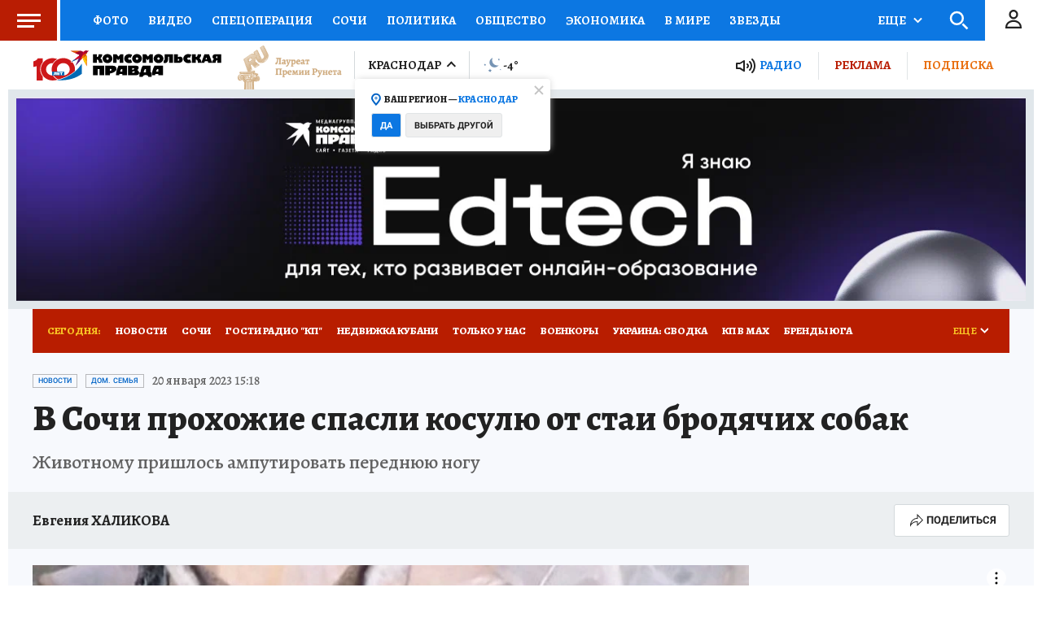

--- FILE ---
content_type: text/html
request_url: https://tns-counter.ru/nc01a**R%3Eundefined*kp_ru/ru/UTF-8/tmsec=kp_ru/533651591***
body_size: -72
content:
38896B14697116B8X1769019064:38896B14697116B8X1769019064

--- FILE ---
content_type: text/html; charset=UTF-8
request_url: https://tech.punchmedia.ru/sync/?pn=_pm_&pu=d1o4mwn63o7b84rpe0865epvbcfuirfh1ou&pt=30
body_size: 427
content:
{"pmg":{"pu":"QIoXgiEE1elK"},"_pm_":{"pu":"d1o4mwn63o7b84rpe0865epvbcfuirfh1ou"}}

--- FILE ---
content_type: text/javascript; charset=utf-8
request_url: https://s01.stc.yc.kpcdn.net/s0/version-2-1-532/adaptive/2616.js
body_size: 27128
content:
"use strict";(self.__LOADABLE_LOADED_CHUNKS__=self.__LOADABLE_LOADED_CHUNKS__||[]).push([[2616],{58509:(e,t,r)=>{r.d(t,{Qp:()=>v,tG:()=>m,tP:()=>h});var n=!1;if("undefined"!==typeof window){var i={get passive(){n=!0}};window.addEventListener("testPassive",null,i),window.removeEventListener("testPassive",null,i)}var s="undefined"!==typeof window&&window.navigator&&window.navigator.platform&&(/iP(ad|hone|od)/.test(window.navigator.platform)||"MacIntel"===window.navigator.platform&&window.navigator.maxTouchPoints>1),a=[],o=!1,l=-1,d=void 0,u=void 0,c=function(e){return a.some((function(t){return!(!t.options.allowTouchMove||!t.options.allowTouchMove(e))}))},p=function(e){var t=e||window.event;return!!c(t.target)||(t.touches.length>1||(t.preventDefault&&t.preventDefault(),!1))},f=function(){void 0!==u&&(document.body.style.paddingRight=u,u=void 0),void 0!==d&&(document.body.style.overflow=d,d=void 0)},v=function(e,t){if(e&&!a.some((function(t){return t.targetElement===e}))){var r={targetElement:e,options:t||{}};a=[].concat(function(e){if(Array.isArray(e)){for(var t=0,r=Array(e.length);t<e.length;t++)r[t]=e[t];return r}return Array.from(e)}(a),[r]),s?(e.ontouchstart=function(e){1===e.targetTouches.length&&(l=e.targetTouches[0].clientY)},e.ontouchmove=function(t){1===t.targetTouches.length&&function(e,t){var r=e.targetTouches[0].clientY-l;!c(e.target)&&(t&&0===t.scrollTop&&r>0||function(e){return!!e&&e.scrollHeight-e.scrollTop<=e.clientHeight}(t)&&r<0?p(e):e.stopPropagation())}(t,e)},o||(document.addEventListener("touchmove",p,n?{passive:!1}:void 0),o=!0)):function(e){if(void 0===u){var t=!!e&&!0===e.reserveScrollBarGap,r=window.innerWidth-document.documentElement.clientWidth;t&&r>0&&(u=document.body.style.paddingRight,document.body.style.paddingRight=r+"px")}void 0===d&&(d=document.body.style.overflow,document.body.style.overflow="hidden")}(t)}},h=function(){s?(a.forEach((function(e){e.targetElement.ontouchstart=null,e.targetElement.ontouchmove=null})),o&&(document.removeEventListener("touchmove",p,n?{passive:!1}:void 0),o=!1),l=-1):f(),a=[]},m=function(e){e&&(a=a.filter((function(t){return t.targetElement!==e})),s?(e.ontouchstart=null,e.ontouchmove=null,o&&0===a.length&&(document.removeEventListener("touchmove",p,n?{passive:!1}:void 0),o=!1)):a.length||f())}},26519:(e,t,r)=>{r.d(t,{Z:()=>v});var n=r(73935),i=r(67294),s=r(45697),a=r.n(s),o=!("undefined"===typeof window||!window.document||!window.document.createElement),l=function(){function e(e,t){for(var r=0;r<t.length;r++){var n=t[r];n.enumerable=n.enumerable||!1,n.configurable=!0,"value"in n&&(n.writable=!0),Object.defineProperty(e,n.key,n)}}return function(t,r,n){return r&&e(t.prototype,r),n&&e(t,n),t}}();var d=function(e){function t(){return function(e,t){if(!(e instanceof t))throw new TypeError("Cannot call a class as a function")}(this,t),function(e,t){if(!e)throw new ReferenceError("this hasn't been initialised - super() hasn't been called");return!t||"object"!==typeof t&&"function"!==typeof t?e:t}(this,(t.__proto__||Object.getPrototypeOf(t)).apply(this,arguments))}return function(e,t){if("function"!==typeof t&&null!==t)throw new TypeError("Super expression must either be null or a function, not "+typeof t);e.prototype=Object.create(t&&t.prototype,{constructor:{value:e,enumerable:!1,writable:!0,configurable:!0}}),t&&(Object.setPrototypeOf?Object.setPrototypeOf(e,t):e.__proto__=t)}(t,e),l(t,[{key:"componentWillUnmount",value:function(){this.defaultNode&&document.body.removeChild(this.defaultNode),this.defaultNode=null}},{key:"render",value:function(){return o?(this.props.node||this.defaultNode||(this.defaultNode=document.createElement("div"),document.body.appendChild(this.defaultNode)),n.createPortal(this.props.children,this.props.node||this.defaultNode)):null}}]),t}(i.Component);d.propTypes={children:a().node.isRequired,node:a().any};const u=d;var c=function(){function e(e,t){for(var r=0;r<t.length;r++){var n=t[r];n.enumerable=n.enumerable||!1,n.configurable=!0,"value"in n&&(n.writable=!0),Object.defineProperty(e,n.key,n)}}return function(t,r,n){return r&&e(t.prototype,r),n&&e(t,n),t}}();var p=function(e){function t(){return function(e,t){if(!(e instanceof t))throw new TypeError("Cannot call a class as a function")}(this,t),function(e,t){if(!e)throw new ReferenceError("this hasn't been initialised - super() hasn't been called");return!t||"object"!==typeof t&&"function"!==typeof t?e:t}(this,(t.__proto__||Object.getPrototypeOf(t)).apply(this,arguments))}return function(e,t){if("function"!==typeof t&&null!==t)throw new TypeError("Super expression must either be null or a function, not "+typeof t);e.prototype=Object.create(t&&t.prototype,{constructor:{value:e,enumerable:!1,writable:!0,configurable:!0}}),t&&(Object.setPrototypeOf?Object.setPrototypeOf(e,t):e.__proto__=t)}(t,e),c(t,[{key:"componentDidMount",value:function(){this.renderPortal()}},{key:"componentDidUpdate",value:function(e){this.renderPortal()}},{key:"componentWillUnmount",value:function(){n.unmountComponentAtNode(this.defaultNode||this.props.node),this.defaultNode&&document.body.removeChild(this.defaultNode),this.defaultNode=null,this.portal=null}},{key:"renderPortal",value:function(e){this.props.node||this.defaultNode||(this.defaultNode=document.createElement("div"),document.body.appendChild(this.defaultNode));var t=this.props.children;"function"===typeof this.props.children.type&&(t=i.cloneElement(this.props.children)),this.portal=n.unstable_renderSubtreeIntoContainer(this,t,this.props.node||this.defaultNode)}},{key:"render",value:function(){return null}}]),t}(i.Component);const f=p;p.propTypes={children:a().node.isRequired,node:a().any};const v=n.createPortal?u:f},6156:(e,t,r)=>{function n(e){return null!==e&&"object"===typeof e&&"constructor"in e&&e.constructor===Object}function i(e,t){void 0===e&&(e={}),void 0===t&&(t={}),Object.keys(t).forEach((function(r){"undefined"===typeof e[r]?e[r]=t[r]:n(t[r])&&n(e[r])&&Object.keys(t[r]).length>0&&i(e[r],t[r])}))}r.d(t,{Jj:()=>l,Me:()=>a});var s={body:{},addEventListener:function(){},removeEventListener:function(){},activeElement:{blur:function(){},nodeName:""},querySelector:function(){return null},querySelectorAll:function(){return[]},getElementById:function(){return null},createEvent:function(){return{initEvent:function(){}}},createElement:function(){return{children:[],childNodes:[],style:{},setAttribute:function(){},getElementsByTagName:function(){return[]}}},createElementNS:function(){return{}},importNode:function(){return null},location:{hash:"",host:"",hostname:"",href:"",origin:"",pathname:"",protocol:"",search:""}};function a(){var e="undefined"!==typeof document?document:{};return i(e,s),e}var o={document:s,navigator:{userAgent:""},location:{hash:"",host:"",hostname:"",href:"",origin:"",pathname:"",protocol:"",search:""},history:{replaceState:function(){},pushState:function(){},go:function(){},back:function(){}},CustomEvent:function(){return this},addEventListener:function(){},removeEventListener:function(){},getComputedStyle:function(){return{getPropertyValue:function(){return""}}},Image:function(){},Date:function(){},screen:{},setTimeout:function(){},clearTimeout:function(){},matchMedia:function(){return{}},requestAnimationFrame:function(e){return"undefined"===typeof setTimeout?(e(),null):setTimeout(e,0)},cancelAnimationFrame:function(e){"undefined"!==typeof setTimeout&&clearTimeout(e)}};function l(){var e="undefined"!==typeof window?window:{};return i(e,o),e}},63845:(e,t,r)=>{r.d(t,{Z:()=>j});var n,i,s,a=r(6156),o=r(7513),l=r(28262);function d(){return n||(n=function(){var e=(0,a.Jj)(),t=(0,a.Me)();return{touch:!!("ontouchstart"in e||e.DocumentTouch&&t instanceof e.DocumentTouch),pointerEvents:!!e.PointerEvent&&"maxTouchPoints"in e.navigator&&e.navigator.maxTouchPoints>=0,observer:"MutationObserver"in e||"WebkitMutationObserver"in e,passiveListener:function(){var t=!1;try{var r=Object.defineProperty({},"passive",{get:function(){t=!0}});e.addEventListener("testPassiveListener",null,r)}catch(e){}return t}(),gestures:"ongesturestart"in e}}()),n}function u(e){return void 0===e&&(e={}),i||(i=function(e){var t=(void 0===e?{}:e).userAgent,r=d(),n=(0,a.Jj)(),i=n.navigator.platform,s=t||n.navigator.userAgent,o={ios:!1,android:!1},l=n.screen.width,u=n.screen.height,c=s.match(/(Android);?[\s\/]+([\d.]+)?/),p=s.match(/(iPad).*OS\s([\d_]+)/),f=s.match(/(iPod)(.*OS\s([\d_]+))?/),v=!p&&s.match(/(iPhone\sOS|iOS)\s([\d_]+)/),h="Win32"===i,m="MacIntel"===i;return!p&&m&&r.touch&&["1024x1366","1366x1024","834x1194","1194x834","834x1112","1112x834","768x1024","1024x768","820x1180","1180x820","810x1080","1080x810"].indexOf(l+"x"+u)>=0&&((p=s.match(/(Version)\/([\d.]+)/))||(p=[0,1,"13_0_0"]),m=!1),c&&!h&&(o.os="android",o.android=!0),(p||v||f)&&(o.os="ios",o.ios=!0),o}(e)),i}function c(){return s||(s=function(){var e=(0,a.Jj)();return{isEdge:!!e.navigator.userAgent.match(/Edge/g),isSafari:function(){var t=e.navigator.userAgent.toLowerCase();return t.indexOf("safari")>=0&&t.indexOf("chrome")<0&&t.indexOf("android")<0}(),isWebView:/(iPhone|iPod|iPad).*AppleWebKit(?!.*Safari)/i.test(e.navigator.userAgent)}}()),s}const p={name:"resize",create:function(){var e=this;(0,l.l7)(e,{resize:{observer:null,createObserver:function(){e&&!e.destroyed&&e.initialized&&(e.resize.observer=new ResizeObserver((function(t){var r=e.width,n=e.height,i=r,s=n;t.forEach((function(t){var r=t.contentBoxSize,n=t.contentRect,a=t.target;a&&a!==e.el||(i=n?n.width:(r[0]||r).inlineSize,s=n?n.height:(r[0]||r).blockSize)})),i===r&&s===n||e.resize.resizeHandler()})),e.resize.observer.observe(e.el))},removeObserver:function(){e.resize.observer&&e.resize.observer.unobserve&&e.el&&(e.resize.observer.unobserve(e.el),e.resize.observer=null)},resizeHandler:function(){e&&!e.destroyed&&e.initialized&&(e.emit("beforeResize"),e.emit("resize"))},orientationChangeHandler:function(){e&&!e.destroyed&&e.initialized&&e.emit("orientationchange")}}})},on:{init:function(e){var t=(0,a.Jj)();e.params.resizeObserver&&"undefined"!==typeof(0,a.Jj)().ResizeObserver?e.resize.createObserver():(t.addEventListener("resize",e.resize.resizeHandler),t.addEventListener("orientationchange",e.resize.orientationChangeHandler))},destroy:function(e){var t=(0,a.Jj)();e.resize.removeObserver(),t.removeEventListener("resize",e.resize.resizeHandler),t.removeEventListener("orientationchange",e.resize.orientationChangeHandler)}}};function f(){return f=Object.assign||function(e){for(var t=1;t<arguments.length;t++){var r=arguments[t];for(var n in r)Object.prototype.hasOwnProperty.call(r,n)&&(e[n]=r[n])}return e},f.apply(this,arguments)}var v={attach:function(e,t){void 0===t&&(t={});var r=(0,a.Jj)(),n=this,i=new(r.MutationObserver||r.WebkitMutationObserver)((function(e){if(1!==e.length){var t=function(){n.emit("observerUpdate",e[0])};r.requestAnimationFrame?r.requestAnimationFrame(t):r.setTimeout(t,0)}else n.emit("observerUpdate",e[0])}));i.observe(e,{attributes:"undefined"===typeof t.attributes||t.attributes,childList:"undefined"===typeof t.childList||t.childList,characterData:"undefined"===typeof t.characterData||t.characterData}),n.observer.observers.push(i)},init:function(){var e=this;if(e.support.observer&&e.params.observer){if(e.params.observeParents)for(var t=e.$el.parents(),r=0;r<t.length;r+=1)e.observer.attach(t[r]);e.observer.attach(e.$el[0],{childList:e.params.observeSlideChildren}),e.observer.attach(e.$wrapperEl[0],{attributes:!1})}},destroy:function(){this.observer.observers.forEach((function(e){e.disconnect()})),this.observer.observers=[]}};const h={name:"observer",params:{observer:!1,observeParents:!1,observeSlideChildren:!1},create:function(){(0,l.cR)(this,{observer:f({},v,{observers:[]})})},on:{init:function(e){e.observer.init()},destroy:function(e){e.observer.destroy()}}},m={on:function(e,t,r){var n=this;if("function"!==typeof t)return n;var i=r?"unshift":"push";return e.split(" ").forEach((function(e){n.eventsListeners[e]||(n.eventsListeners[e]=[]),n.eventsListeners[e][i](t)})),n},once:function(e,t,r){var n=this;if("function"!==typeof t)return n;function i(){n.off(e,i),i.__emitterProxy&&delete i.__emitterProxy;for(var r=arguments.length,s=new Array(r),a=0;a<r;a++)s[a]=arguments[a];t.apply(n,s)}return i.__emitterProxy=t,n.on(e,i,r)},onAny:function(e,t){var r=this;if("function"!==typeof e)return r;var n=t?"unshift":"push";return r.eventsAnyListeners.indexOf(e)<0&&r.eventsAnyListeners[n](e),r},offAny:function(e){var t=this;if(!t.eventsAnyListeners)return t;var r=t.eventsAnyListeners.indexOf(e);return r>=0&&t.eventsAnyListeners.splice(r,1),t},off:function(e,t){var r=this;return r.eventsListeners?(e.split(" ").forEach((function(e){"undefined"===typeof t?r.eventsListeners[e]=[]:r.eventsListeners[e]&&r.eventsListeners[e].forEach((function(n,i){(n===t||n.__emitterProxy&&n.__emitterProxy===t)&&r.eventsListeners[e].splice(i,1)}))})),r):r},emit:function(){var e,t,r,n=this;if(!n.eventsListeners)return n;for(var i=arguments.length,s=new Array(i),a=0;a<i;a++)s[a]=arguments[a];return"string"===typeof s[0]||Array.isArray(s[0])?(e=s[0],t=s.slice(1,s.length),r=n):(e=s[0].events,t=s[0].data,r=s[0].context||n),t.unshift(r),(Array.isArray(e)?e:e.split(" ")).forEach((function(e){n.eventsAnyListeners&&n.eventsAnyListeners.length&&n.eventsAnyListeners.forEach((function(n){n.apply(r,[e].concat(t))})),n.eventsListeners&&n.eventsListeners[e]&&n.eventsListeners[e].forEach((function(e){e.apply(r,t)}))})),n}};const g={updateSize:function(){var e,t,r=this,n=r.$el;e="undefined"!==typeof r.params.width&&null!==r.params.width?r.params.width:n[0].clientWidth,t="undefined"!==typeof r.params.height&&null!==r.params.height?r.params.height:n[0].clientHeight,0===e&&r.isHorizontal()||0===t&&r.isVertical()||(e=e-parseInt(n.css("padding-left")||0,10)-parseInt(n.css("padding-right")||0,10),t=t-parseInt(n.css("padding-top")||0,10)-parseInt(n.css("padding-bottom")||0,10),Number.isNaN(e)&&(e=0),Number.isNaN(t)&&(t=0),(0,l.l7)(r,{width:e,height:t,size:r.isHorizontal()?e:t}))},updateSlides:function(){var e=this;function t(t){return e.isHorizontal()?t:{width:"height","margin-top":"margin-left","margin-bottom ":"margin-right","margin-left":"margin-top","margin-right":"margin-bottom","padding-left":"padding-top","padding-right":"padding-bottom",marginRight:"marginBottom"}[t]}function r(e,r){return parseFloat(e.getPropertyValue(t(r))||0)}var n=e.params,i=e.$wrapperEl,s=e.size,a=e.rtlTranslate,o=e.wrongRTL,d=e.virtual&&n.virtual.enabled,u=d?e.virtual.slides.length:e.slides.length,c=i.children("."+e.params.slideClass),p=d?e.virtual.slides.length:c.length,f=[],v=[],h=[],m=n.slidesOffsetBefore;"function"===typeof m&&(m=n.slidesOffsetBefore.call(e));var g=n.slidesOffsetAfter;"function"===typeof g&&(g=n.slidesOffsetAfter.call(e));var w=e.snapGrid.length,b=e.slidesGrid.length,y=n.spaceBetween,E=-m,S=0,T=0;if("undefined"!==typeof s){var C,x;"string"===typeof y&&y.indexOf("%")>=0&&(y=parseFloat(y.replace("%",""))/100*s),e.virtualSize=-y,a?c.css({marginLeft:"",marginBottom:"",marginTop:""}):c.css({marginRight:"",marginBottom:"",marginTop:""}),n.slidesPerColumn>1&&(C=Math.floor(p/n.slidesPerColumn)===p/e.params.slidesPerColumn?p:Math.ceil(p/n.slidesPerColumn)*n.slidesPerColumn,"auto"!==n.slidesPerView&&"row"===n.slidesPerColumnFill&&(C=Math.max(C,n.slidesPerView*n.slidesPerColumn)));for(var M,P,k,O=n.slidesPerColumn,L=C/O,_=Math.floor(p/n.slidesPerColumn),z=0;z<p;z+=1){x=0;var A=c.eq(z);if(n.slidesPerColumn>1){var N=void 0,I=void 0,j=void 0;if("row"===n.slidesPerColumnFill&&n.slidesPerGroup>1){var D=Math.floor(z/(n.slidesPerGroup*n.slidesPerColumn)),B=z-n.slidesPerColumn*n.slidesPerGroup*D,G=0===D?n.slidesPerGroup:Math.min(Math.ceil((p-D*O*n.slidesPerGroup)/O),n.slidesPerGroup);N=(I=B-(j=Math.floor(B/G))*G+D*n.slidesPerGroup)+j*C/O,A.css({"-webkit-box-ordinal-group":N,"-moz-box-ordinal-group":N,"-ms-flex-order":N,"-webkit-order":N,order:N})}else"column"===n.slidesPerColumnFill?(j=z-(I=Math.floor(z/O))*O,(I>_||I===_&&j===O-1)&&(j+=1)>=O&&(j=0,I+=1)):I=z-(j=Math.floor(z/L))*L;A.css(t("margin-top"),0!==j?n.spaceBetween&&n.spaceBetween+"px":"")}if("none"!==A.css("display")){if("auto"===n.slidesPerView){var R=getComputedStyle(A[0]),H=A[0].style.transform,V=A[0].style.webkitTransform;if(H&&(A[0].style.transform="none"),V&&(A[0].style.webkitTransform="none"),n.roundLengths)x=e.isHorizontal()?A.outerWidth(!0):A.outerHeight(!0);else{var $=r(R,"width"),W=r(R,"padding-left"),F=r(R,"padding-right"),Y=r(R,"margin-left"),Z=r(R,"margin-right"),q=R.getPropertyValue("box-sizing");if(q&&"border-box"===q)x=$+Y+Z;else{var X=A[0],J=X.clientWidth;x=$+W+F+Y+Z+(X.offsetWidth-J)}}H&&(A[0].style.transform=H),V&&(A[0].style.webkitTransform=V),n.roundLengths&&(x=Math.floor(x))}else x=(s-(n.slidesPerView-1)*y)/n.slidesPerView,n.roundLengths&&(x=Math.floor(x)),c[z]&&(c[z].style[t("width")]=x+"px");c[z]&&(c[z].swiperSlideSize=x),h.push(x),n.centeredSlides?(E=E+x/2+S/2+y,0===S&&0!==z&&(E=E-s/2-y),0===z&&(E=E-s/2-y),Math.abs(E)<.001&&(E=0),n.roundLengths&&(E=Math.floor(E)),T%n.slidesPerGroup===0&&f.push(E),v.push(E)):(n.roundLengths&&(E=Math.floor(E)),(T-Math.min(e.params.slidesPerGroupSkip,T))%e.params.slidesPerGroup===0&&f.push(E),v.push(E),E=E+x+y),e.virtualSize+=x+y,S=x,T+=1}}if(e.virtualSize=Math.max(e.virtualSize,s)+g,a&&o&&("slide"===n.effect||"coverflow"===n.effect)&&i.css({width:e.virtualSize+n.spaceBetween+"px"}),n.setWrapperSize)i.css(((P={})[t("width")]=e.virtualSize+n.spaceBetween+"px",P));if(n.slidesPerColumn>1)if(e.virtualSize=(x+n.spaceBetween)*C,e.virtualSize=Math.ceil(e.virtualSize/n.slidesPerColumn)-n.spaceBetween,i.css(((k={})[t("width")]=e.virtualSize+n.spaceBetween+"px",k)),n.centeredSlides){M=[];for(var U=0;U<f.length;U+=1){var K=f[U];n.roundLengths&&(K=Math.floor(K)),f[U]<e.virtualSize+f[0]&&M.push(K)}f=M}if(!n.centeredSlides){M=[];for(var Q=0;Q<f.length;Q+=1){var ee=f[Q];n.roundLengths&&(ee=Math.floor(ee)),f[Q]<=e.virtualSize-s&&M.push(ee)}f=M,Math.floor(e.virtualSize-s)-Math.floor(f[f.length-1])>1&&f.push(e.virtualSize-s)}if(0===f.length&&(f=[0]),0!==n.spaceBetween){var te,re=e.isHorizontal()&&a?"marginLeft":t("marginRight");c.filter((function(e,t){return!n.cssMode||t!==c.length-1})).css(((te={})[re]=y+"px",te))}if(n.centeredSlides&&n.centeredSlidesBounds){var ne=0;h.forEach((function(e){ne+=e+(n.spaceBetween?n.spaceBetween:0)}));var ie=(ne-=n.spaceBetween)-s;f=f.map((function(e){return e<0?-m:e>ie?ie+g:e}))}if(n.centerInsufficientSlides){var se=0;if(h.forEach((function(e){se+=e+(n.spaceBetween?n.spaceBetween:0)})),(se-=n.spaceBetween)<s){var ae=(s-se)/2;f.forEach((function(e,t){f[t]=e-ae})),v.forEach((function(e,t){v[t]=e+ae}))}}(0,l.l7)(e,{slides:c,snapGrid:f,slidesGrid:v,slidesSizesGrid:h}),p!==u&&e.emit("slidesLengthChange"),f.length!==w&&(e.params.watchOverflow&&e.checkOverflow(),e.emit("snapGridLengthChange")),v.length!==b&&e.emit("slidesGridLengthChange"),(n.watchSlidesProgress||n.watchSlidesVisibility)&&e.updateSlidesOffset()}},updateAutoHeight:function(e){var t,r=this,n=[],i=r.virtual&&r.params.virtual.enabled,s=0;"number"===typeof e?r.setTransition(e):!0===e&&r.setTransition(r.params.speed);var a=function(e){return i?r.slides.filter((function(t){return parseInt(t.getAttribute("data-swiper-slide-index"),10)===e}))[0]:r.slides.eq(e)[0]};if("auto"!==r.params.slidesPerView&&r.params.slidesPerView>1)if(r.params.centeredSlides)r.visibleSlides.each((function(e){n.push(e)}));else for(t=0;t<Math.ceil(r.params.slidesPerView);t+=1){var o=r.activeIndex+t;if(o>r.slides.length&&!i)break;n.push(a(o))}else n.push(a(r.activeIndex));for(t=0;t<n.length;t+=1)if("undefined"!==typeof n[t]){var l=n[t].offsetHeight;s=l>s?l:s}s&&r.$wrapperEl.css("height",s+"px")},updateSlidesOffset:function(){for(var e=this.slides,t=0;t<e.length;t+=1)e[t].swiperSlideOffset=this.isHorizontal()?e[t].offsetLeft:e[t].offsetTop},updateSlidesProgress:function(e){void 0===e&&(e=this&&this.translate||0);var t=this,r=t.params,n=t.slides,i=t.rtlTranslate;if(0!==n.length){"undefined"===typeof n[0].swiperSlideOffset&&t.updateSlidesOffset();var s=-e;i&&(s=e),n.removeClass(r.slideVisibleClass),t.visibleSlidesIndexes=[],t.visibleSlides=[];for(var a=0;a<n.length;a+=1){var l=n[a],d=(s+(r.centeredSlides?t.minTranslate():0)-l.swiperSlideOffset)/(l.swiperSlideSize+r.spaceBetween);if(r.watchSlidesVisibility||r.centeredSlides&&r.autoHeight){var u=-(s-l.swiperSlideOffset),c=u+t.slidesSizesGrid[a];(u>=0&&u<t.size-1||c>1&&c<=t.size||u<=0&&c>=t.size)&&(t.visibleSlides.push(l),t.visibleSlidesIndexes.push(a),n.eq(a).addClass(r.slideVisibleClass))}l.progress=i?-d:d}t.visibleSlides=(0,o.Z)(t.visibleSlides)}},updateProgress:function(e){var t=this;if("undefined"===typeof e){var r=t.rtlTranslate?-1:1;e=t&&t.translate&&t.translate*r||0}var n=t.params,i=t.maxTranslate()-t.minTranslate(),s=t.progress,a=t.isBeginning,o=t.isEnd,d=a,u=o;0===i?(s=0,a=!0,o=!0):(a=(s=(e-t.minTranslate())/i)<=0,o=s>=1),(0,l.l7)(t,{progress:s,isBeginning:a,isEnd:o}),(n.watchSlidesProgress||n.watchSlidesVisibility||n.centeredSlides&&n.autoHeight)&&t.updateSlidesProgress(e),a&&!d&&t.emit("reachBeginning toEdge"),o&&!u&&t.emit("reachEnd toEdge"),(d&&!a||u&&!o)&&t.emit("fromEdge"),t.emit("progress",s)},updateSlidesClasses:function(){var e,t=this,r=t.slides,n=t.params,i=t.$wrapperEl,s=t.activeIndex,a=t.realIndex,o=t.virtual&&n.virtual.enabled;r.removeClass(n.slideActiveClass+" "+n.slideNextClass+" "+n.slidePrevClass+" "+n.slideDuplicateActiveClass+" "+n.slideDuplicateNextClass+" "+n.slideDuplicatePrevClass),(e=o?t.$wrapperEl.find("."+n.slideClass+'[data-swiper-slide-index="'+s+'"]'):r.eq(s)).addClass(n.slideActiveClass),n.loop&&(e.hasClass(n.slideDuplicateClass)?i.children("."+n.slideClass+":not(."+n.slideDuplicateClass+')[data-swiper-slide-index="'+a+'"]').addClass(n.slideDuplicateActiveClass):i.children("."+n.slideClass+"."+n.slideDuplicateClass+'[data-swiper-slide-index="'+a+'"]').addClass(n.slideDuplicateActiveClass));var l=e.nextAll("."+n.slideClass).eq(0).addClass(n.slideNextClass);n.loop&&0===l.length&&(l=r.eq(0)).addClass(n.slideNextClass);var d=e.prevAll("."+n.slideClass).eq(0).addClass(n.slidePrevClass);n.loop&&0===d.length&&(d=r.eq(-1)).addClass(n.slidePrevClass),n.loop&&(l.hasClass(n.slideDuplicateClass)?i.children("."+n.slideClass+":not(."+n.slideDuplicateClass+')[data-swiper-slide-index="'+l.attr("data-swiper-slide-index")+'"]').addClass(n.slideDuplicateNextClass):i.children("."+n.slideClass+"."+n.slideDuplicateClass+'[data-swiper-slide-index="'+l.attr("data-swiper-slide-index")+'"]').addClass(n.slideDuplicateNextClass),d.hasClass(n.slideDuplicateClass)?i.children("."+n.slideClass+":not(."+n.slideDuplicateClass+')[data-swiper-slide-index="'+d.attr("data-swiper-slide-index")+'"]').addClass(n.slideDuplicatePrevClass):i.children("."+n.slideClass+"."+n.slideDuplicateClass+'[data-swiper-slide-index="'+d.attr("data-swiper-slide-index")+'"]').addClass(n.slideDuplicatePrevClass)),t.emitSlidesClasses()},updateActiveIndex:function(e){var t,r=this,n=r.rtlTranslate?r.translate:-r.translate,i=r.slidesGrid,s=r.snapGrid,a=r.params,o=r.activeIndex,d=r.realIndex,u=r.snapIndex,c=e;if("undefined"===typeof c){for(var p=0;p<i.length;p+=1)"undefined"!==typeof i[p+1]?n>=i[p]&&n<i[p+1]-(i[p+1]-i[p])/2?c=p:n>=i[p]&&n<i[p+1]&&(c=p+1):n>=i[p]&&(c=p);a.normalizeSlideIndex&&(c<0||"undefined"===typeof c)&&(c=0)}if(s.indexOf(n)>=0)t=s.indexOf(n);else{var f=Math.min(a.slidesPerGroupSkip,c);t=f+Math.floor((c-f)/a.slidesPerGroup)}if(t>=s.length&&(t=s.length-1),c!==o){var v=parseInt(r.slides.eq(c).attr("data-swiper-slide-index")||c,10);(0,l.l7)(r,{snapIndex:t,realIndex:v,previousIndex:o,activeIndex:c}),r.emit("activeIndexChange"),r.emit("snapIndexChange"),d!==v&&r.emit("realIndexChange"),(r.initialized||r.params.runCallbacksOnInit)&&r.emit("slideChange")}else t!==u&&(r.snapIndex=t,r.emit("snapIndexChange"))},updateClickedSlide:function(e){var t,r=this,n=r.params,i=(0,o.Z)(e.target).closest("."+n.slideClass)[0],s=!1;if(i)for(var a=0;a<r.slides.length;a+=1)if(r.slides[a]===i){s=!0,t=a;break}if(!i||!s)return r.clickedSlide=void 0,void(r.clickedIndex=void 0);r.clickedSlide=i,r.virtual&&r.params.virtual.enabled?r.clickedIndex=parseInt((0,o.Z)(i).attr("data-swiper-slide-index"),10):r.clickedIndex=t,n.slideToClickedSlide&&void 0!==r.clickedIndex&&r.clickedIndex!==r.activeIndex&&r.slideToClickedSlide()}};const w={getTranslate:function(e){void 0===e&&(e=this.isHorizontal()?"x":"y");var t=this,r=t.params,n=t.rtlTranslate,i=t.translate,s=t.$wrapperEl;if(r.virtualTranslate)return n?-i:i;if(r.cssMode)return i;var a=(0,l.R6)(s[0],e);return n&&(a=-a),a||0},setTranslate:function(e,t){var r=this,n=r.rtlTranslate,i=r.params,s=r.$wrapperEl,a=r.wrapperEl,o=r.progress,l=0,d=0;r.isHorizontal()?l=n?-e:e:d=e,i.roundLengths&&(l=Math.floor(l),d=Math.floor(d)),i.cssMode?a[r.isHorizontal()?"scrollLeft":"scrollTop"]=r.isHorizontal()?-l:-d:i.virtualTranslate||s.transform("translate3d("+l+"px, "+d+"px, 0px)"),r.previousTranslate=r.translate,r.translate=r.isHorizontal()?l:d;var u=r.maxTranslate()-r.minTranslate();(0===u?0:(e-r.minTranslate())/u)!==o&&r.updateProgress(e),r.emit("setTranslate",r.translate,t)},minTranslate:function(){return-this.snapGrid[0]},maxTranslate:function(){return-this.snapGrid[this.snapGrid.length-1]},translateTo:function(e,t,r,n,i){void 0===e&&(e=0),void 0===t&&(t=this.params.speed),void 0===r&&(r=!0),void 0===n&&(n=!0);var s=this,a=s.params,o=s.wrapperEl;if(s.animating&&a.preventInteractionOnTransition)return!1;var l,d=s.minTranslate(),u=s.maxTranslate();if(l=n&&e>d?d:n&&e<u?u:e,s.updateProgress(l),a.cssMode){var c,p=s.isHorizontal();if(0===t)o[p?"scrollLeft":"scrollTop"]=-l;else if(o.scrollTo)o.scrollTo(((c={})[p?"left":"top"]=-l,c.behavior="smooth",c));else o[p?"scrollLeft":"scrollTop"]=-l;return!0}return 0===t?(s.setTransition(0),s.setTranslate(l),r&&(s.emit("beforeTransitionStart",t,i),s.emit("transitionEnd"))):(s.setTransition(t),s.setTranslate(l),r&&(s.emit("beforeTransitionStart",t,i),s.emit("transitionStart")),s.animating||(s.animating=!0,s.onTranslateToWrapperTransitionEnd||(s.onTranslateToWrapperTransitionEnd=function(e){s&&!s.destroyed&&e.target===this&&(s.$wrapperEl[0].removeEventListener("transitionend",s.onTranslateToWrapperTransitionEnd),s.$wrapperEl[0].removeEventListener("webkitTransitionEnd",s.onTranslateToWrapperTransitionEnd),s.onTranslateToWrapperTransitionEnd=null,delete s.onTranslateToWrapperTransitionEnd,r&&s.emit("transitionEnd"))}),s.$wrapperEl[0].addEventListener("transitionend",s.onTranslateToWrapperTransitionEnd),s.$wrapperEl[0].addEventListener("webkitTransitionEnd",s.onTranslateToWrapperTransitionEnd))),!0}};const b={slideTo:function(e,t,r,n,i){if(void 0===e&&(e=0),void 0===t&&(t=this.params.speed),void 0===r&&(r=!0),"number"!==typeof e&&"string"!==typeof e)throw new Error("The 'index' argument cannot have type other than 'number' or 'string'. ["+typeof e+"] given.");if("string"===typeof e){var s=parseInt(e,10);if(!isFinite(s))throw new Error("The passed-in 'index' (string) couldn't be converted to 'number'. ["+e+"] given.");e=s}var a=this,o=e;o<0&&(o=0);var l=a.params,d=a.snapGrid,u=a.slidesGrid,c=a.previousIndex,p=a.activeIndex,f=a.rtlTranslate,v=a.wrapperEl,h=a.enabled;if(a.animating&&l.preventInteractionOnTransition||!h&&!n&&!i)return!1;var m=Math.min(a.params.slidesPerGroupSkip,o),g=m+Math.floor((o-m)/a.params.slidesPerGroup);g>=d.length&&(g=d.length-1),(p||l.initialSlide||0)===(c||0)&&r&&a.emit("beforeSlideChangeStart");var w,b=-d[g];if(a.updateProgress(b),l.normalizeSlideIndex)for(var y=0;y<u.length;y+=1){var E=-Math.floor(100*b),S=Math.floor(100*u[y]),T=Math.floor(100*u[y+1]);"undefined"!==typeof u[y+1]?E>=S&&E<T-(T-S)/2?o=y:E>=S&&E<T&&(o=y+1):E>=S&&(o=y)}if(a.initialized&&o!==p){if(!a.allowSlideNext&&b<a.translate&&b<a.minTranslate())return!1;if(!a.allowSlidePrev&&b>a.translate&&b>a.maxTranslate()&&(p||0)!==o)return!1}if(w=o>p?"next":o<p?"prev":"reset",f&&-b===a.translate||!f&&b===a.translate)return a.updateActiveIndex(o),l.autoHeight&&a.updateAutoHeight(),a.updateSlidesClasses(),"slide"!==l.effect&&a.setTranslate(b),"reset"!==w&&(a.transitionStart(r,w),a.transitionEnd(r,w)),!1;if(l.cssMode){var C,x=a.isHorizontal(),M=-b;if(f&&(M=v.scrollWidth-v.offsetWidth-M),0===t)v[x?"scrollLeft":"scrollTop"]=M;else if(v.scrollTo)v.scrollTo(((C={})[x?"left":"top"]=M,C.behavior="smooth",C));else v[x?"scrollLeft":"scrollTop"]=M;return!0}return 0===t?(a.setTransition(0),a.setTranslate(b),a.updateActiveIndex(o),a.updateSlidesClasses(),a.emit("beforeTransitionStart",t,n),a.transitionStart(r,w),a.transitionEnd(r,w)):(a.setTransition(t),a.setTranslate(b),a.updateActiveIndex(o),a.updateSlidesClasses(),a.emit("beforeTransitionStart",t,n),a.transitionStart(r,w),a.animating||(a.animating=!0,a.onSlideToWrapperTransitionEnd||(a.onSlideToWrapperTransitionEnd=function(e){a&&!a.destroyed&&e.target===this&&(a.$wrapperEl[0].removeEventListener("transitionend",a.onSlideToWrapperTransitionEnd),a.$wrapperEl[0].removeEventListener("webkitTransitionEnd",a.onSlideToWrapperTransitionEnd),a.onSlideToWrapperTransitionEnd=null,delete a.onSlideToWrapperTransitionEnd,a.transitionEnd(r,w))}),a.$wrapperEl[0].addEventListener("transitionend",a.onSlideToWrapperTransitionEnd),a.$wrapperEl[0].addEventListener("webkitTransitionEnd",a.onSlideToWrapperTransitionEnd))),!0},slideToLoop:function(e,t,r,n){void 0===e&&(e=0),void 0===t&&(t=this.params.speed),void 0===r&&(r=!0);var i=this,s=e;return i.params.loop&&(s+=i.loopedSlides),i.slideTo(s,t,r,n)},slideNext:function(e,t,r){void 0===e&&(e=this.params.speed),void 0===t&&(t=!0);var n=this,i=n.params,s=n.animating;if(!n.enabled)return n;var a=n.activeIndex<i.slidesPerGroupSkip?1:i.slidesPerGroup;if(i.loop){if(s&&i.loopPreventsSlide)return!1;n.loopFix(),n._clientLeft=n.$wrapperEl[0].clientLeft}return n.slideTo(n.activeIndex+a,e,t,r)},slidePrev:function(e,t,r){void 0===e&&(e=this.params.speed),void 0===t&&(t=!0);var n=this,i=n.params,s=n.animating,a=n.snapGrid,o=n.slidesGrid,l=n.rtlTranslate;if(!n.enabled)return n;if(i.loop){if(s&&i.loopPreventsSlide)return!1;n.loopFix(),n._clientLeft=n.$wrapperEl[0].clientLeft}function d(e){return e<0?-Math.floor(Math.abs(e)):Math.floor(e)}var u,c=d(l?n.translate:-n.translate),p=a.map((function(e){return d(e)})),f=a[p.indexOf(c)-1];return"undefined"===typeof f&&i.cssMode&&a.forEach((function(e){!f&&c>=e&&(f=e)})),"undefined"!==typeof f&&(u=o.indexOf(f))<0&&(u=n.activeIndex-1),n.slideTo(u,e,t,r)},slideReset:function(e,t,r){return void 0===e&&(e=this.params.speed),void 0===t&&(t=!0),this.slideTo(this.activeIndex,e,t,r)},slideToClosest:function(e,t,r,n){void 0===e&&(e=this.params.speed),void 0===t&&(t=!0),void 0===n&&(n=.5);var i=this,s=i.activeIndex,a=Math.min(i.params.slidesPerGroupSkip,s),o=a+Math.floor((s-a)/i.params.slidesPerGroup),l=i.rtlTranslate?i.translate:-i.translate;if(l>=i.snapGrid[o]){var d=i.snapGrid[o];l-d>(i.snapGrid[o+1]-d)*n&&(s+=i.params.slidesPerGroup)}else{var u=i.snapGrid[o-1];l-u<=(i.snapGrid[o]-u)*n&&(s-=i.params.slidesPerGroup)}return s=Math.max(s,0),s=Math.min(s,i.slidesGrid.length-1),i.slideTo(s,e,t,r)},slideToClickedSlide:function(){var e,t=this,r=t.params,n=t.$wrapperEl,i="auto"===r.slidesPerView?t.slidesPerViewDynamic():r.slidesPerView,s=t.clickedIndex;if(r.loop){if(t.animating)return;e=parseInt((0,o.Z)(t.clickedSlide).attr("data-swiper-slide-index"),10),r.centeredSlides?s<t.loopedSlides-i/2||s>t.slides.length-t.loopedSlides+i/2?(t.loopFix(),s=n.children("."+r.slideClass+'[data-swiper-slide-index="'+e+'"]:not(.'+r.slideDuplicateClass+")").eq(0).index(),(0,l.Y3)((function(){t.slideTo(s)}))):t.slideTo(s):s>t.slides.length-i?(t.loopFix(),s=n.children("."+r.slideClass+'[data-swiper-slide-index="'+e+'"]:not(.'+r.slideDuplicateClass+")").eq(0).index(),(0,l.Y3)((function(){t.slideTo(s)}))):t.slideTo(s)}else t.slideTo(s)}};const y={loopCreate:function(){var e=this,t=(0,a.Me)(),r=e.params,n=e.$wrapperEl;n.children("."+r.slideClass+"."+r.slideDuplicateClass).remove();var i=n.children("."+r.slideClass);if(r.loopFillGroupWithBlank){var s=r.slidesPerGroup-i.length%r.slidesPerGroup;if(s!==r.slidesPerGroup){for(var l=0;l<s;l+=1){var d=(0,o.Z)(t.createElement("div")).addClass(r.slideClass+" "+r.slideBlankClass);n.append(d)}i=n.children("."+r.slideClass)}}"auto"!==r.slidesPerView||r.loopedSlides||(r.loopedSlides=i.length),e.loopedSlides=Math.ceil(parseFloat(r.loopedSlides||r.slidesPerView,10)),e.loopedSlides+=r.loopAdditionalSlides,e.loopedSlides>i.length&&(e.loopedSlides=i.length);var u=[],c=[];i.each((function(t,r){var n=(0,o.Z)(t);r<e.loopedSlides&&c.push(t),r<i.length&&r>=i.length-e.loopedSlides&&u.push(t),n.attr("data-swiper-slide-index",r)}));for(var p=0;p<c.length;p+=1)n.append((0,o.Z)(c[p].cloneNode(!0)).addClass(r.slideDuplicateClass));for(var f=u.length-1;f>=0;f-=1)n.prepend((0,o.Z)(u[f].cloneNode(!0)).addClass(r.slideDuplicateClass))},loopFix:function(){var e=this;e.emit("beforeLoopFix");var t,r=e.activeIndex,n=e.slides,i=e.loopedSlides,s=e.allowSlidePrev,a=e.allowSlideNext,o=e.snapGrid,l=e.rtlTranslate;e.allowSlidePrev=!0,e.allowSlideNext=!0;var d=-o[r]-e.getTranslate();if(r<i)t=n.length-3*i+r,t+=i,e.slideTo(t,0,!1,!0)&&0!==d&&e.setTranslate((l?-e.translate:e.translate)-d);else if(r>=n.length-i){t=-n.length+r+i,t+=i,e.slideTo(t,0,!1,!0)&&0!==d&&e.setTranslate((l?-e.translate:e.translate)-d)}e.allowSlidePrev=s,e.allowSlideNext=a,e.emit("loopFix")},loopDestroy:function(){var e=this,t=e.$wrapperEl,r=e.params,n=e.slides;t.children("."+r.slideClass+"."+r.slideDuplicateClass+",."+r.slideClass+"."+r.slideBlankClass).remove(),n.removeAttr("data-swiper-slide-index")}};function E(e){var t=this,r=(0,a.Me)(),n=(0,a.Jj)(),i=t.touchEventsData,s=t.params,d=t.touches;if(t.enabled&&(!t.animating||!s.preventInteractionOnTransition)){var u=e;u.originalEvent&&(u=u.originalEvent);var c=(0,o.Z)(u.target);if(("wrapper"!==s.touchEventsTarget||c.closest(t.wrapperEl).length)&&(i.isTouchEvent="touchstart"===u.type,(i.isTouchEvent||!("which"in u)||3!==u.which)&&!(!i.isTouchEvent&&"button"in u&&u.button>0)&&(!i.isTouched||!i.isMoved))){!!s.noSwipingClass&&""!==s.noSwipingClass&&u.target&&u.target.shadowRoot&&e.path&&e.path[0]&&(c=(0,o.Z)(e.path[0]));var p=s.noSwipingSelector?s.noSwipingSelector:"."+s.noSwipingClass,f=!(!u.target||!u.target.shadowRoot);if(s.noSwiping&&(f?function(e,t){return void 0===t&&(t=this),function t(r){return r&&r!==(0,a.Me)()&&r!==(0,a.Jj)()?(r.assignedSlot&&(r=r.assignedSlot),r.closest(e)||t(r.getRootNode().host)):null}(t)}(p,u.target):c.closest(p)[0]))t.allowClick=!0;else if(!s.swipeHandler||c.closest(s.swipeHandler)[0]){d.currentX="touchstart"===u.type?u.targetTouches[0].pageX:u.pageX,d.currentY="touchstart"===u.type?u.targetTouches[0].pageY:u.pageY;var v=d.currentX,h=d.currentY,m=s.edgeSwipeDetection||s.iOSEdgeSwipeDetection,g=s.edgeSwipeThreshold||s.iOSEdgeSwipeThreshold;if(m&&(v<=g||v>=n.innerWidth-g)){if("prevent"!==m)return;e.preventDefault()}if((0,l.l7)(i,{isTouched:!0,isMoved:!1,allowTouchCallbacks:!0,isScrolling:void 0,startMoving:void 0}),d.startX=v,d.startY=h,i.touchStartTime=(0,l.zO)(),t.allowClick=!0,t.updateSize(),t.swipeDirection=void 0,s.threshold>0&&(i.allowThresholdMove=!1),"touchstart"!==u.type){var w=!0;c.is(i.focusableElements)&&(w=!1),r.activeElement&&(0,o.Z)(r.activeElement).is(i.focusableElements)&&r.activeElement!==c[0]&&r.activeElement.blur();var b=w&&t.allowTouchMove&&s.touchStartPreventDefault;!s.touchStartForcePreventDefault&&!b||c[0].isContentEditable||u.preventDefault()}t.emit("touchStart",u)}}}}function S(e){var t=(0,a.Me)(),r=this,n=r.touchEventsData,i=r.params,s=r.touches,d=r.rtlTranslate;if(r.enabled){var u=e;if(u.originalEvent&&(u=u.originalEvent),n.isTouched){if(!n.isTouchEvent||"touchmove"===u.type){var c="touchmove"===u.type&&u.targetTouches&&(u.targetTouches[0]||u.changedTouches[0]),p="touchmove"===u.type?c.pageX:u.pageX,f="touchmove"===u.type?c.pageY:u.pageY;if(u.preventedByNestedSwiper)return s.startX=p,void(s.startY=f);if(!r.allowTouchMove)return r.allowClick=!1,void(n.isTouched&&((0,l.l7)(s,{startX:p,startY:f,currentX:p,currentY:f}),n.touchStartTime=(0,l.zO)()));if(n.isTouchEvent&&i.touchReleaseOnEdges&&!i.loop)if(r.isVertical()){if(f<s.startY&&r.translate<=r.maxTranslate()||f>s.startY&&r.translate>=r.minTranslate())return n.isTouched=!1,void(n.isMoved=!1)}else if(p<s.startX&&r.translate<=r.maxTranslate()||p>s.startX&&r.translate>=r.minTranslate())return;if(n.isTouchEvent&&t.activeElement&&u.target===t.activeElement&&(0,o.Z)(u.target).is(n.focusableElements))return n.isMoved=!0,void(r.allowClick=!1);if(n.allowTouchCallbacks&&r.emit("touchMove",u),!(u.targetTouches&&u.targetTouches.length>1)){s.currentX=p,s.currentY=f;var v=s.currentX-s.startX,h=s.currentY-s.startY;if(!(r.params.threshold&&Math.sqrt(Math.pow(v,2)+Math.pow(h,2))<r.params.threshold)){var m;if("undefined"===typeof n.isScrolling)r.isHorizontal()&&s.currentY===s.startY||r.isVertical()&&s.currentX===s.startX?n.isScrolling=!1:v*v+h*h>=25&&(m=180*Math.atan2(Math.abs(h),Math.abs(v))/Math.PI,n.isScrolling=r.isHorizontal()?m>i.touchAngle:90-m>i.touchAngle);if(n.isScrolling&&r.emit("touchMoveOpposite",u),"undefined"===typeof n.startMoving&&(s.currentX===s.startX&&s.currentY===s.startY||(n.startMoving=!0)),n.isScrolling)n.isTouched=!1;else if(n.startMoving){r.allowClick=!1,!i.cssMode&&u.cancelable&&u.preventDefault(),i.touchMoveStopPropagation&&!i.nested&&u.stopPropagation(),n.isMoved||(i.loop&&r.loopFix(),n.startTranslate=r.getTranslate(),r.setTransition(0),r.animating&&r.$wrapperEl.trigger("webkitTransitionEnd transitionend"),n.allowMomentumBounce=!1,!i.grabCursor||!0!==r.allowSlideNext&&!0!==r.allowSlidePrev||r.setGrabCursor(!0),r.emit("sliderFirstMove",u)),r.emit("sliderMove",u),n.isMoved=!0;var g=r.isHorizontal()?v:h;s.diff=g,g*=i.touchRatio,d&&(g=-g),r.swipeDirection=g>0?"prev":"next",n.currentTranslate=g+n.startTranslate;var w=!0,b=i.resistanceRatio;if(i.touchReleaseOnEdges&&(b=0),g>0&&n.currentTranslate>r.minTranslate()?(w=!1,i.resistance&&(n.currentTranslate=r.minTranslate()-1+Math.pow(-r.minTranslate()+n.startTranslate+g,b))):g<0&&n.currentTranslate<r.maxTranslate()&&(w=!1,i.resistance&&(n.currentTranslate=r.maxTranslate()+1-Math.pow(r.maxTranslate()-n.startTranslate-g,b))),w&&(u.preventedByNestedSwiper=!0),!r.allowSlideNext&&"next"===r.swipeDirection&&n.currentTranslate<n.startTranslate&&(n.currentTranslate=n.startTranslate),!r.allowSlidePrev&&"prev"===r.swipeDirection&&n.currentTranslate>n.startTranslate&&(n.currentTranslate=n.startTranslate),r.allowSlidePrev||r.allowSlideNext||(n.currentTranslate=n.startTranslate),i.threshold>0){if(!(Math.abs(g)>i.threshold||n.allowThresholdMove))return void(n.currentTranslate=n.startTranslate);if(!n.allowThresholdMove)return n.allowThresholdMove=!0,s.startX=s.currentX,s.startY=s.currentY,n.currentTranslate=n.startTranslate,void(s.diff=r.isHorizontal()?s.currentX-s.startX:s.currentY-s.startY)}i.followFinger&&!i.cssMode&&((i.freeMode||i.watchSlidesProgress||i.watchSlidesVisibility)&&(r.updateActiveIndex(),r.updateSlidesClasses()),i.freeMode&&(0===n.velocities.length&&n.velocities.push({position:s[r.isHorizontal()?"startX":"startY"],time:n.touchStartTime}),n.velocities.push({position:s[r.isHorizontal()?"currentX":"currentY"],time:(0,l.zO)()})),r.updateProgress(n.currentTranslate),r.setTranslate(n.currentTranslate))}}}}}else n.startMoving&&n.isScrolling&&r.emit("touchMoveOpposite",u)}}function T(e){var t=this,r=t.touchEventsData,n=t.params,i=t.touches,s=t.rtlTranslate,a=t.$wrapperEl,o=t.slidesGrid,d=t.snapGrid;if(t.enabled){var u=e;if(u.originalEvent&&(u=u.originalEvent),r.allowTouchCallbacks&&t.emit("touchEnd",u),r.allowTouchCallbacks=!1,!r.isTouched)return r.isMoved&&n.grabCursor&&t.setGrabCursor(!1),r.isMoved=!1,void(r.startMoving=!1);n.grabCursor&&r.isMoved&&r.isTouched&&(!0===t.allowSlideNext||!0===t.allowSlidePrev)&&t.setGrabCursor(!1);var c,p=(0,l.zO)(),f=p-r.touchStartTime;if(t.allowClick&&(t.updateClickedSlide(u),t.emit("tap click",u),f<300&&p-r.lastClickTime<300&&t.emit("doubleTap doubleClick",u)),r.lastClickTime=(0,l.zO)(),(0,l.Y3)((function(){t.destroyed||(t.allowClick=!0)})),!r.isTouched||!r.isMoved||!t.swipeDirection||0===i.diff||r.currentTranslate===r.startTranslate)return r.isTouched=!1,r.isMoved=!1,void(r.startMoving=!1);if(r.isTouched=!1,r.isMoved=!1,r.startMoving=!1,c=n.followFinger?s?t.translate:-t.translate:-r.currentTranslate,!n.cssMode)if(n.freeMode){if(c<-t.minTranslate())return void t.slideTo(t.activeIndex);if(c>-t.maxTranslate())return void(t.slides.length<d.length?t.slideTo(d.length-1):t.slideTo(t.slides.length-1));if(n.freeModeMomentum){if(r.velocities.length>1){var v=r.velocities.pop(),h=r.velocities.pop(),m=v.position-h.position,g=v.time-h.time;t.velocity=m/g,t.velocity/=2,Math.abs(t.velocity)<n.freeModeMinimumVelocity&&(t.velocity=0),(g>150||(0,l.zO)()-v.time>300)&&(t.velocity=0)}else t.velocity=0;t.velocity*=n.freeModeMomentumVelocityRatio,r.velocities.length=0;var w=1e3*n.freeModeMomentumRatio,b=t.velocity*w,y=t.translate+b;s&&(y=-y);var E,S,T=!1,C=20*Math.abs(t.velocity)*n.freeModeMomentumBounceRatio;if(y<t.maxTranslate())n.freeModeMomentumBounce?(y+t.maxTranslate()<-C&&(y=t.maxTranslate()-C),E=t.maxTranslate(),T=!0,r.allowMomentumBounce=!0):y=t.maxTranslate(),n.loop&&n.centeredSlides&&(S=!0);else if(y>t.minTranslate())n.freeModeMomentumBounce?(y-t.minTranslate()>C&&(y=t.minTranslate()+C),E=t.minTranslate(),T=!0,r.allowMomentumBounce=!0):y=t.minTranslate(),n.loop&&n.centeredSlides&&(S=!0);else if(n.freeModeSticky){for(var x,M=0;M<d.length;M+=1)if(d[M]>-y){x=M;break}y=-(y=Math.abs(d[x]-y)<Math.abs(d[x-1]-y)||"next"===t.swipeDirection?d[x]:d[x-1])}if(S&&t.once("transitionEnd",(function(){t.loopFix()})),0!==t.velocity){if(w=s?Math.abs((-y-t.translate)/t.velocity):Math.abs((y-t.translate)/t.velocity),n.freeModeSticky){var P=Math.abs((s?-y:y)-t.translate),k=t.slidesSizesGrid[t.activeIndex];w=P<k?n.speed:P<2*k?1.5*n.speed:2.5*n.speed}}else if(n.freeModeSticky)return void t.slideToClosest();n.freeModeMomentumBounce&&T?(t.updateProgress(E),t.setTransition(w),t.setTranslate(y),t.transitionStart(!0,t.swipeDirection),t.animating=!0,a.transitionEnd((function(){t&&!t.destroyed&&r.allowMomentumBounce&&(t.emit("momentumBounce"),t.setTransition(n.speed),setTimeout((function(){t.setTranslate(E),a.transitionEnd((function(){t&&!t.destroyed&&t.transitionEnd()}))}),0))}))):t.velocity?(t.updateProgress(y),t.setTransition(w),t.setTranslate(y),t.transitionStart(!0,t.swipeDirection),t.animating||(t.animating=!0,a.transitionEnd((function(){t&&!t.destroyed&&t.transitionEnd()})))):(t.emit("_freeModeNoMomentumRelease"),t.updateProgress(y)),t.updateActiveIndex(),t.updateSlidesClasses()}else{if(n.freeModeSticky)return void t.slideToClosest();n.freeMode&&t.emit("_freeModeNoMomentumRelease")}(!n.freeModeMomentum||f>=n.longSwipesMs)&&(t.updateProgress(),t.updateActiveIndex(),t.updateSlidesClasses())}else{for(var O=0,L=t.slidesSizesGrid[0],_=0;_<o.length;_+=_<n.slidesPerGroupSkip?1:n.slidesPerGroup){var z=_<n.slidesPerGroupSkip-1?1:n.slidesPerGroup;"undefined"!==typeof o[_+z]?c>=o[_]&&c<o[_+z]&&(O=_,L=o[_+z]-o[_]):c>=o[_]&&(O=_,L=o[o.length-1]-o[o.length-2])}var A=(c-o[O])/L,N=O<n.slidesPerGroupSkip-1?1:n.slidesPerGroup;if(f>n.longSwipesMs){if(!n.longSwipes)return void t.slideTo(t.activeIndex);"next"===t.swipeDirection&&(A>=n.longSwipesRatio?t.slideTo(O+N):t.slideTo(O)),"prev"===t.swipeDirection&&(A>1-n.longSwipesRatio?t.slideTo(O+N):t.slideTo(O))}else{if(!n.shortSwipes)return void t.slideTo(t.activeIndex);t.navigation&&(u.target===t.navigation.nextEl||u.target===t.navigation.prevEl)?u.target===t.navigation.nextEl?t.slideTo(O+N):t.slideTo(O):("next"===t.swipeDirection&&t.slideTo(O+N),"prev"===t.swipeDirection&&t.slideTo(O))}}}}function C(){var e=this,t=e.params,r=e.el;if(!r||0!==r.offsetWidth){t.breakpoints&&e.setBreakpoint();var n=e.allowSlideNext,i=e.allowSlidePrev,s=e.snapGrid;e.allowSlideNext=!0,e.allowSlidePrev=!0,e.updateSize(),e.updateSlides(),e.updateSlidesClasses(),("auto"===t.slidesPerView||t.slidesPerView>1)&&e.isEnd&&!e.isBeginning&&!e.params.centeredSlides?e.slideTo(e.slides.length-1,0,!1,!0):e.slideTo(e.activeIndex,0,!1,!0),e.autoplay&&e.autoplay.running&&e.autoplay.paused&&e.autoplay.run(),e.allowSlidePrev=i,e.allowSlideNext=n,e.params.watchOverflow&&s!==e.snapGrid&&e.checkOverflow()}}function x(e){var t=this;t.enabled&&(t.allowClick||(t.params.preventClicks&&e.preventDefault(),t.params.preventClicksPropagation&&t.animating&&(e.stopPropagation(),e.stopImmediatePropagation())))}function M(){var e=this,t=e.wrapperEl,r=e.rtlTranslate;if(e.enabled){e.previousTranslate=e.translate,e.isHorizontal()?e.translate=r?t.scrollWidth-t.offsetWidth-t.scrollLeft:-t.scrollLeft:e.translate=-t.scrollTop,-0===e.translate&&(e.translate=0),e.updateActiveIndex(),e.updateSlidesClasses();var n=e.maxTranslate()-e.minTranslate();(0===n?0:(e.translate-e.minTranslate())/n)!==e.progress&&e.updateProgress(r?-e.translate:e.translate),e.emit("setTranslate",e.translate,!1)}}var P=!1;function k(){}const O={attachEvents:function(){var e=this,t=(0,a.Me)(),r=e.params,n=e.touchEvents,i=e.el,s=e.wrapperEl,o=e.device,l=e.support;e.onTouchStart=E.bind(e),e.onTouchMove=S.bind(e),e.onTouchEnd=T.bind(e),r.cssMode&&(e.onScroll=M.bind(e)),e.onClick=x.bind(e);var d=!!r.nested;if(!l.touch&&l.pointerEvents)i.addEventListener(n.start,e.onTouchStart,!1),t.addEventListener(n.move,e.onTouchMove,d),t.addEventListener(n.end,e.onTouchEnd,!1);else{if(l.touch){var u=!("touchstart"!==n.start||!l.passiveListener||!r.passiveListeners)&&{passive:!0,capture:!1};i.addEventListener(n.start,e.onTouchStart,u),i.addEventListener(n.move,e.onTouchMove,l.passiveListener?{passive:!1,capture:d}:d),i.addEventListener(n.end,e.onTouchEnd,u),n.cancel&&i.addEventListener(n.cancel,e.onTouchEnd,u),P||(t.addEventListener("touchstart",k),P=!0)}(r.simulateTouch&&!o.ios&&!o.android||r.simulateTouch&&!l.touch&&o.ios)&&(i.addEventListener("mousedown",e.onTouchStart,!1),t.addEventListener("mousemove",e.onTouchMove,d),t.addEventListener("mouseup",e.onTouchEnd,!1))}(r.preventClicks||r.preventClicksPropagation)&&i.addEventListener("click",e.onClick,!0),r.cssMode&&s.addEventListener("scroll",e.onScroll),r.updateOnWindowResize?e.on(o.ios||o.android?"resize orientationchange observerUpdate":"resize observerUpdate",C,!0):e.on("observerUpdate",C,!0)},detachEvents:function(){var e=this,t=(0,a.Me)(),r=e.params,n=e.touchEvents,i=e.el,s=e.wrapperEl,o=e.device,l=e.support,d=!!r.nested;if(!l.touch&&l.pointerEvents)i.removeEventListener(n.start,e.onTouchStart,!1),t.removeEventListener(n.move,e.onTouchMove,d),t.removeEventListener(n.end,e.onTouchEnd,!1);else{if(l.touch){var u=!("onTouchStart"!==n.start||!l.passiveListener||!r.passiveListeners)&&{passive:!0,capture:!1};i.removeEventListener(n.start,e.onTouchStart,u),i.removeEventListener(n.move,e.onTouchMove,d),i.removeEventListener(n.end,e.onTouchEnd,u),n.cancel&&i.removeEventListener(n.cancel,e.onTouchEnd,u)}(r.simulateTouch&&!o.ios&&!o.android||r.simulateTouch&&!l.touch&&o.ios)&&(i.removeEventListener("mousedown",e.onTouchStart,!1),t.removeEventListener("mousemove",e.onTouchMove,d),t.removeEventListener("mouseup",e.onTouchEnd,!1))}(r.preventClicks||r.preventClicksPropagation)&&i.removeEventListener("click",e.onClick,!0),r.cssMode&&s.removeEventListener("scroll",e.onScroll),e.off(o.ios||o.android?"resize orientationchange observerUpdate":"resize observerUpdate",C)}};const L={addClasses:function(){var e=this,t=e.classNames,r=e.params,n=e.rtl,i=e.$el,s=e.device,a=e.support,o=function(e,t){var r=[];return e.forEach((function(e){"object"===typeof e?Object.keys(e).forEach((function(n){e[n]&&r.push(t+n)})):"string"===typeof e&&r.push(t+e)})),r}(["initialized",r.direction,{"pointer-events":a.pointerEvents&&!a.touch},{"free-mode":r.freeMode},{autoheight:r.autoHeight},{rtl:n},{multirow:r.slidesPerColumn>1},{"multirow-column":r.slidesPerColumn>1&&"column"===r.slidesPerColumnFill},{android:s.android},{ios:s.ios},{"css-mode":r.cssMode}],r.containerModifierClass);t.push.apply(t,o),i.addClass([].concat(t).join(" ")),e.emitContainerClasses()},removeClasses:function(){var e=this,t=e.$el,r=e.classNames;t.removeClass(r.join(" ")),e.emitContainerClasses()}};const _={init:!0,direction:"horizontal",touchEventsTarget:"container",initialSlide:0,speed:300,cssMode:!1,updateOnWindowResize:!0,resizeObserver:!1,nested:!1,createElements:!1,enabled:!0,focusableElements:"input, select, option, textarea, button, video, label",width:null,height:null,preventInteractionOnTransition:!1,userAgent:null,url:null,edgeSwipeDetection:!1,edgeSwipeThreshold:20,freeMode:!1,freeModeMomentum:!0,freeModeMomentumRatio:1,freeModeMomentumBounce:!0,freeModeMomentumBounceRatio:1,freeModeMomentumVelocityRatio:1,freeModeSticky:!1,freeModeMinimumVelocity:.02,autoHeight:!1,setWrapperSize:!1,virtualTranslate:!1,effect:"slide",breakpoints:void 0,breakpointsBase:"window",spaceBetween:0,slidesPerView:1,slidesPerColumn:1,slidesPerColumnFill:"column",slidesPerGroup:1,slidesPerGroupSkip:0,centeredSlides:!1,centeredSlidesBounds:!1,slidesOffsetBefore:0,slidesOffsetAfter:0,normalizeSlideIndex:!0,centerInsufficientSlides:!1,watchOverflow:!1,roundLengths:!1,touchRatio:1,touchAngle:45,simulateTouch:!0,shortSwipes:!0,longSwipes:!0,longSwipesRatio:.5,longSwipesMs:300,followFinger:!0,allowTouchMove:!0,threshold:0,touchMoveStopPropagation:!1,touchStartPreventDefault:!0,touchStartForcePreventDefault:!1,touchReleaseOnEdges:!1,uniqueNavElements:!0,resistance:!0,resistanceRatio:.85,watchSlidesProgress:!1,watchSlidesVisibility:!1,grabCursor:!1,preventClicks:!0,preventClicksPropagation:!0,slideToClickedSlide:!1,preloadImages:!0,updateOnImagesReady:!0,loop:!1,loopAdditionalSlides:0,loopedSlides:null,loopFillGroupWithBlank:!1,loopPreventsSlide:!0,allowSlidePrev:!0,allowSlideNext:!0,swipeHandler:null,noSwiping:!0,noSwipingClass:"swiper-no-swiping",noSwipingSelector:null,passiveListeners:!0,containerModifierClass:"swiper-container-",slideClass:"swiper-slide",slideBlankClass:"swiper-slide-invisible-blank",slideActiveClass:"swiper-slide-active",slideDuplicateActiveClass:"swiper-slide-duplicate-active",slideVisibleClass:"swiper-slide-visible",slideDuplicateClass:"swiper-slide-duplicate",slideNextClass:"swiper-slide-next",slideDuplicateNextClass:"swiper-slide-duplicate-next",slidePrevClass:"swiper-slide-prev",slideDuplicatePrevClass:"swiper-slide-duplicate-prev",wrapperClass:"swiper-wrapper",runCallbacksOnInit:!0,_emitClasses:!1};function z(e,t){for(var r=0;r<t.length;r++){var n=t[r];n.enumerable=n.enumerable||!1,n.configurable=!0,"value"in n&&(n.writable=!0),Object.defineProperty(e,n.key,n)}}var A={modular:{useParams:function(e){var t=this;t.modules&&Object.keys(t.modules).forEach((function(r){var n=t.modules[r];n.params&&(0,l.l7)(e,n.params)}))},useModules:function(e){void 0===e&&(e={});var t=this;t.modules&&Object.keys(t.modules).forEach((function(r){var n=t.modules[r],i=e[r]||{};n.on&&t.on&&Object.keys(n.on).forEach((function(e){t.on(e,n.on[e])})),n.create&&n.create.bind(t)(i)}))}},eventsEmitter:m,update:g,translate:w,transition:{setTransition:function(e,t){var r=this;r.params.cssMode||r.$wrapperEl.transition(e),r.emit("setTransition",e,t)},transitionStart:function(e,t){void 0===e&&(e=!0);var r=this,n=r.activeIndex,i=r.params,s=r.previousIndex;if(!i.cssMode){i.autoHeight&&r.updateAutoHeight();var a=t;if(a||(a=n>s?"next":n<s?"prev":"reset"),r.emit("transitionStart"),e&&n!==s){if("reset"===a)return void r.emit("slideResetTransitionStart");r.emit("slideChangeTransitionStart"),"next"===a?r.emit("slideNextTransitionStart"):r.emit("slidePrevTransitionStart")}}},transitionEnd:function(e,t){void 0===e&&(e=!0);var r=this,n=r.activeIndex,i=r.previousIndex,s=r.params;if(r.animating=!1,!s.cssMode){r.setTransition(0);var a=t;if(a||(a=n>i?"next":n<i?"prev":"reset"),r.emit("transitionEnd"),e&&n!==i){if("reset"===a)return void r.emit("slideResetTransitionEnd");r.emit("slideChangeTransitionEnd"),"next"===a?r.emit("slideNextTransitionEnd"):r.emit("slidePrevTransitionEnd")}}}},slide:b,loop:y,grabCursor:{setGrabCursor:function(e){var t=this;if(!(t.support.touch||!t.params.simulateTouch||t.params.watchOverflow&&t.isLocked||t.params.cssMode)){var r=t.el;r.style.cursor="move",r.style.cursor=e?"-webkit-grabbing":"-webkit-grab",r.style.cursor=e?"-moz-grabbin":"-moz-grab",r.style.cursor=e?"grabbing":"grab"}},unsetGrabCursor:function(){var e=this;e.support.touch||e.params.watchOverflow&&e.isLocked||e.params.cssMode||(e.el.style.cursor="")}},manipulation:{appendSlide:function(e){var t=this,r=t.$wrapperEl,n=t.params;if(n.loop&&t.loopDestroy(),"object"===typeof e&&"length"in e)for(var i=0;i<e.length;i+=1)e[i]&&r.append(e[i]);else r.append(e);n.loop&&t.loopCreate(),n.observer&&t.support.observer||t.update()},prependSlide:function(e){var t=this,r=t.params,n=t.$wrapperEl,i=t.activeIndex;r.loop&&t.loopDestroy();var s=i+1;if("object"===typeof e&&"length"in e){for(var a=0;a<e.length;a+=1)e[a]&&n.prepend(e[a]);s=i+e.length}else n.prepend(e);r.loop&&t.loopCreate(),r.observer&&t.support.observer||t.update(),t.slideTo(s,0,!1)},addSlide:function(e,t){var r=this,n=r.$wrapperEl,i=r.params,s=r.activeIndex;i.loop&&(s-=r.loopedSlides,r.loopDestroy(),r.slides=n.children("."+i.slideClass));var a=r.slides.length;if(e<=0)r.prependSlide(t);else if(e>=a)r.appendSlide(t);else{for(var o=s>e?s+1:s,l=[],d=a-1;d>=e;d-=1){var u=r.slides.eq(d);u.remove(),l.unshift(u)}if("object"===typeof t&&"length"in t){for(var c=0;c<t.length;c+=1)t[c]&&n.append(t[c]);o=s>e?s+t.length:s}else n.append(t);for(var p=0;p<l.length;p+=1)n.append(l[p]);i.loop&&r.loopCreate(),i.observer&&r.support.observer||r.update(),i.loop?r.slideTo(o+r.loopedSlides,0,!1):r.slideTo(o,0,!1)}},removeSlide:function(e){var t=this,r=t.params,n=t.$wrapperEl,i=t.activeIndex;r.loop&&(i-=t.loopedSlides,t.loopDestroy(),t.slides=n.children("."+r.slideClass));var s,a=i;if("object"===typeof e&&"length"in e){for(var o=0;o<e.length;o+=1)s=e[o],t.slides[s]&&t.slides.eq(s).remove(),s<a&&(a-=1);a=Math.max(a,0)}else s=e,t.slides[s]&&t.slides.eq(s).remove(),s<a&&(a-=1),a=Math.max(a,0);r.loop&&t.loopCreate(),r.observer&&t.support.observer||t.update(),r.loop?t.slideTo(a+t.loopedSlides,0,!1):t.slideTo(a,0,!1)},removeAllSlides:function(){for(var e=[],t=0;t<this.slides.length;t+=1)e.push(t);this.removeSlide(e)}},events:O,breakpoints:{setBreakpoint:function(){var e=this,t=e.activeIndex,r=e.initialized,n=e.loopedSlides,i=void 0===n?0:n,s=e.params,a=e.$el,o=s.breakpoints;if(o&&(!o||0!==Object.keys(o).length)){var d=e.getBreakpoint(o,e.params.breakpointsBase,e.el);if(d&&e.currentBreakpoint!==d){var u=d in o?o[d]:void 0;u&&["slidesPerView","spaceBetween","slidesPerGroup","slidesPerGroupSkip","slidesPerColumn"].forEach((function(e){var t=u[e];"undefined"!==typeof t&&(u[e]="slidesPerView"!==e||"AUTO"!==t&&"auto"!==t?"slidesPerView"===e?parseFloat(t):parseInt(t,10):"auto")}));var c=u||e.originalParams,p=s.slidesPerColumn>1,f=c.slidesPerColumn>1,v=s.enabled;p&&!f?(a.removeClass(s.containerModifierClass+"multirow "+s.containerModifierClass+"multirow-column"),e.emitContainerClasses()):!p&&f&&(a.addClass(s.containerModifierClass+"multirow"),(c.slidesPerColumnFill&&"column"===c.slidesPerColumnFill||!c.slidesPerColumnFill&&"column"===s.slidesPerColumnFill)&&a.addClass(s.containerModifierClass+"multirow-column"),e.emitContainerClasses());var h=c.direction&&c.direction!==s.direction,m=s.loop&&(c.slidesPerView!==s.slidesPerView||h);h&&r&&e.changeDirection(),(0,l.l7)(e.params,c);var g=e.params.enabled;(0,l.l7)(e,{allowTouchMove:e.params.allowTouchMove,allowSlideNext:e.params.allowSlideNext,allowSlidePrev:e.params.allowSlidePrev}),v&&!g?e.disable():!v&&g&&e.enable(),e.currentBreakpoint=d,e.emit("_beforeBreakpoint",c),m&&r&&(e.loopDestroy(),e.loopCreate(),e.updateSlides(),e.slideTo(t-i+e.loopedSlides,0,!1)),e.emit("breakpoint",c)}}},getBreakpoint:function(e,t,r){if(void 0===t&&(t="window"),e&&("container"!==t||r)){var n=!1,i=(0,a.Jj)(),s="window"===t?i.innerHeight:r.clientHeight,o=Object.keys(e).map((function(e){if("string"===typeof e&&0===e.indexOf("@")){var t=parseFloat(e.substr(1));return{value:s*t,point:e}}return{value:e,point:e}}));o.sort((function(e,t){return parseInt(e.value,10)-parseInt(t.value,10)}));for(var l=0;l<o.length;l+=1){var d=o[l],u=d.point,c=d.value;"window"===t?i.matchMedia("(min-width: "+c+"px)").matches&&(n=u):c<=r.clientWidth&&(n=u)}return n||"max"}}},checkOverflow:{checkOverflow:function(){var e=this,t=e.params,r=e.isLocked,n=e.slides.length>0&&t.slidesOffsetBefore+t.spaceBetween*(e.slides.length-1)+e.slides[0].offsetWidth*e.slides.length;t.slidesOffsetBefore&&t.slidesOffsetAfter&&n?e.isLocked=n<=e.size:e.isLocked=1===e.snapGrid.length,e.allowSlideNext=!e.isLocked,e.allowSlidePrev=!e.isLocked,r!==e.isLocked&&e.emit(e.isLocked?"lock":"unlock"),r&&r!==e.isLocked&&(e.isEnd=!1,e.navigation&&e.navigation.update())}},classes:L,images:{loadImage:function(e,t,r,n,i,s){var l,d=(0,a.Jj)();function u(){s&&s()}(0,o.Z)(e).parent("picture")[0]||e.complete&&i?u():t?((l=new d.Image).onload=u,l.onerror=u,n&&(l.sizes=n),r&&(l.srcset=r),t&&(l.src=t)):u()},preloadImages:function(){var e=this;function t(){"undefined"!==typeof e&&null!==e&&e&&!e.destroyed&&(void 0!==e.imagesLoaded&&(e.imagesLoaded+=1),e.imagesLoaded===e.imagesToLoad.length&&(e.params.updateOnImagesReady&&e.update(),e.emit("imagesReady")))}e.imagesToLoad=e.$el.find("img");for(var r=0;r<e.imagesToLoad.length;r+=1){var n=e.imagesToLoad[r];e.loadImage(n,n.currentSrc||n.getAttribute("src"),n.srcset||n.getAttribute("srcset"),n.sizes||n.getAttribute("sizes"),!0,t)}}}},N={},I=function(){function e(){for(var t,r,n=arguments.length,i=new Array(n),s=0;s<n;s++)i[s]=arguments[s];if(1===i.length&&i[0].constructor&&"Object"===Object.prototype.toString.call(i[0]).slice(8,-1)?r=i[0]:(t=i[0],r=i[1]),r||(r={}),r=(0,l.l7)({},r),t&&!r.el&&(r.el=t),r.el&&(0,o.Z)(r.el).length>1){var a=[];return(0,o.Z)(r.el).each((function(t){var n=(0,l.l7)({},r,{el:t});a.push(new e(n))})),a}var p=this;p.__swiper__=!0,p.support=d(),p.device=u({userAgent:r.userAgent}),p.browser=c(),p.eventsListeners={},p.eventsAnyListeners=[],"undefined"===typeof p.modules&&(p.modules={}),Object.keys(p.modules).forEach((function(e){var t=p.modules[e];if(t.params){var n=Object.keys(t.params)[0],i=t.params[n];if("object"!==typeof i||null===i)return;if(["navigation","pagination","scrollbar"].indexOf(n)>=0&&!0===r[n]&&(r[n]={auto:!0}),!(n in r)||!("enabled"in i))return;!0===r[n]&&(r[n]={enabled:!0}),"object"!==typeof r[n]||"enabled"in r[n]||(r[n].enabled=!0),r[n]||(r[n]={enabled:!1})}}));var f=(0,l.l7)({},_);return p.useParams(f),p.params=(0,l.l7)({},f,N,r),p.originalParams=(0,l.l7)({},p.params),p.passedParams=(0,l.l7)({},r),p.params&&p.params.on&&Object.keys(p.params.on).forEach((function(e){p.on(e,p.params.on[e])})),p.params&&p.params.onAny&&p.onAny(p.params.onAny),p.$=o.Z,(0,l.l7)(p,{enabled:p.params.enabled,el:t,classNames:[],slides:(0,o.Z)(),slidesGrid:[],snapGrid:[],slidesSizesGrid:[],isHorizontal:function(){return"horizontal"===p.params.direction},isVertical:function(){return"vertical"===p.params.direction},activeIndex:0,realIndex:0,isBeginning:!0,isEnd:!1,translate:0,previousTranslate:0,progress:0,velocity:0,animating:!1,allowSlideNext:p.params.allowSlideNext,allowSlidePrev:p.params.allowSlidePrev,touchEvents:function(){var e=["touchstart","touchmove","touchend","touchcancel"],t=["mousedown","mousemove","mouseup"];return p.support.pointerEvents&&(t=["pointerdown","pointermove","pointerup"]),p.touchEventsTouch={start:e[0],move:e[1],end:e[2],cancel:e[3]},p.touchEventsDesktop={start:t[0],move:t[1],end:t[2]},p.support.touch||!p.params.simulateTouch?p.touchEventsTouch:p.touchEventsDesktop}(),touchEventsData:{isTouched:void 0,isMoved:void 0,allowTouchCallbacks:void 0,touchStartTime:void 0,isScrolling:void 0,currentTranslate:void 0,startTranslate:void 0,allowThresholdMove:void 0,focusableElements:p.params.focusableElements,lastClickTime:(0,l.zO)(),clickTimeout:void 0,velocities:[],allowMomentumBounce:void 0,isTouchEvent:void 0,startMoving:void 0},allowClick:!0,allowTouchMove:p.params.allowTouchMove,touches:{startX:0,startY:0,currentX:0,currentY:0,diff:0},imagesToLoad:[],imagesLoaded:0}),p.useModules(),p.emit("_swiper"),p.params.init&&p.init(),p}var t,r,n,i=e.prototype;return i.enable=function(){var e=this;e.enabled||(e.enabled=!0,e.params.grabCursor&&e.setGrabCursor(),e.emit("enable"))},i.disable=function(){var e=this;e.enabled&&(e.enabled=!1,e.params.grabCursor&&e.unsetGrabCursor(),e.emit("disable"))},i.setProgress=function(e,t){var r=this;e=Math.min(Math.max(e,0),1);var n=r.minTranslate(),i=(r.maxTranslate()-n)*e+n;r.translateTo(i,"undefined"===typeof t?0:t),r.updateActiveIndex(),r.updateSlidesClasses()},i.emitContainerClasses=function(){var e=this;if(e.params._emitClasses&&e.el){var t=e.el.className.split(" ").filter((function(t){return 0===t.indexOf("swiper-container")||0===t.indexOf(e.params.containerModifierClass)}));e.emit("_containerClasses",t.join(" "))}},i.getSlideClasses=function(e){var t=this;return e.className.split(" ").filter((function(e){return 0===e.indexOf("swiper-slide")||0===e.indexOf(t.params.slideClass)})).join(" ")},i.emitSlidesClasses=function(){var e=this;if(e.params._emitClasses&&e.el){var t=[];e.slides.each((function(r){var n=e.getSlideClasses(r);t.push({slideEl:r,classNames:n}),e.emit("_slideClass",r,n)})),e.emit("_slideClasses",t)}},i.slidesPerViewDynamic=function(){var e=this,t=e.params,r=e.slides,n=e.slidesGrid,i=e.size,s=e.activeIndex,a=1;if(t.centeredSlides){for(var o,l=r[s].swiperSlideSize,d=s+1;d<r.length;d+=1)r[d]&&!o&&(a+=1,(l+=r[d].swiperSlideSize)>i&&(o=!0));for(var u=s-1;u>=0;u-=1)r[u]&&!o&&(a+=1,(l+=r[u].swiperSlideSize)>i&&(o=!0))}else for(var c=s+1;c<r.length;c+=1)n[c]-n[s]<i&&(a+=1);return a},i.update=function(){var e=this;if(e&&!e.destroyed){var t=e.snapGrid,r=e.params;r.breakpoints&&e.setBreakpoint(),e.updateSize(),e.updateSlides(),e.updateProgress(),e.updateSlidesClasses(),e.params.freeMode?(n(),e.params.autoHeight&&e.updateAutoHeight()):(("auto"===e.params.slidesPerView||e.params.slidesPerView>1)&&e.isEnd&&!e.params.centeredSlides?e.slideTo(e.slides.length-1,0,!1,!0):e.slideTo(e.activeIndex,0,!1,!0))||n(),r.watchOverflow&&t!==e.snapGrid&&e.checkOverflow(),e.emit("update")}function n(){var t=e.rtlTranslate?-1*e.translate:e.translate,r=Math.min(Math.max(t,e.maxTranslate()),e.minTranslate());e.setTranslate(r),e.updateActiveIndex(),e.updateSlidesClasses()}},i.changeDirection=function(e,t){void 0===t&&(t=!0);var r=this,n=r.params.direction;return e||(e="horizontal"===n?"vertical":"horizontal"),e===n||"horizontal"!==e&&"vertical"!==e||(r.$el.removeClass(""+r.params.containerModifierClass+n).addClass(""+r.params.containerModifierClass+e),r.emitContainerClasses(),r.params.direction=e,r.slides.each((function(t){"vertical"===e?t.style.width="":t.style.height=""})),r.emit("changeDirection"),t&&r.update()),r},i.mount=function(e){var t=this;if(t.mounted)return!0;var r=(0,o.Z)(e||t.params.el);if(!(e=r[0]))return!1;e.swiper=t;var n=function(){return"."+(t.params.wrapperClass||"").trim().split(" ").join(".")},i=function(){if(e&&e.shadowRoot&&e.shadowRoot.querySelector){var t=(0,o.Z)(e.shadowRoot.querySelector(n()));return t.children=function(e){return r.children(e)},t}return r.children(n())}();if(0===i.length&&t.params.createElements){var s=(0,a.Me)().createElement("div");i=(0,o.Z)(s),s.className=t.params.wrapperClass,r.append(s),r.children("."+t.params.slideClass).each((function(e){i.append(e)}))}return(0,l.l7)(t,{$el:r,el:e,$wrapperEl:i,wrapperEl:i[0],mounted:!0,rtl:"rtl"===e.dir.toLowerCase()||"rtl"===r.css("direction"),rtlTranslate:"horizontal"===t.params.direction&&("rtl"===e.dir.toLowerCase()||"rtl"===r.css("direction")),wrongRTL:"-webkit-box"===i.css("display")}),!0},i.init=function(e){var t=this;return t.initialized||!1===t.mount(e)||(t.emit("beforeInit"),t.params.breakpoints&&t.setBreakpoint(),t.addClasses(),t.params.loop&&t.loopCreate(),t.updateSize(),t.updateSlides(),t.params.watchOverflow&&t.checkOverflow(),t.params.grabCursor&&t.enabled&&t.setGrabCursor(),t.params.preloadImages&&t.preloadImages(),t.params.loop?t.slideTo(t.params.initialSlide+t.loopedSlides,0,t.params.runCallbacksOnInit,!1,!0):t.slideTo(t.params.initialSlide,0,t.params.runCallbacksOnInit,!1,!0),t.attachEvents(),t.initialized=!0,t.emit("init"),t.emit("afterInit")),t},i.destroy=function(e,t){void 0===e&&(e=!0),void 0===t&&(t=!0);var r=this,n=r.params,i=r.$el,s=r.$wrapperEl,a=r.slides;return"undefined"===typeof r.params||r.destroyed||(r.emit("beforeDestroy"),r.initialized=!1,r.detachEvents(),n.loop&&r.loopDestroy(),t&&(r.removeClasses(),i.removeAttr("style"),s.removeAttr("style"),a&&a.length&&a.removeClass([n.slideVisibleClass,n.slideActiveClass,n.slideNextClass,n.slidePrevClass].join(" ")).removeAttr("style").removeAttr("data-swiper-slide-index")),r.emit("destroy"),Object.keys(r.eventsListeners).forEach((function(e){r.off(e)})),!1!==e&&(r.$el[0].swiper=null,(0,l.cP)(r)),r.destroyed=!0),null},e.extendDefaults=function(e){(0,l.l7)(N,e)},e.installModule=function(t){e.prototype.modules||(e.prototype.modules={});var r=t.name||Object.keys(e.prototype.modules).length+"_"+(0,l.zO)();e.prototype.modules[r]=t},e.use=function(t){return Array.isArray(t)?(t.forEach((function(t){return e.installModule(t)})),e):(e.installModule(t),e)},t=e,n=[{key:"extendedDefaults",get:function(){return N}},{key:"defaults",get:function(){return _}}],(r=null)&&z(t.prototype,r),n&&z(t,n),e}();Object.keys(A).forEach((function(e){Object.keys(A[e]).forEach((function(t){I.prototype[t]=A[e][t]}))})),I.use([p,h]);const j=I},95186:(e,t,r)=>{r.d(t,{Z:()=>o});var n=r(7513),i=r(28262);function s(){return s=Object.assign||function(e){for(var t=1;t<arguments.length;t++){var r=arguments[t];for(var n in r)Object.prototype.hasOwnProperty.call(r,n)&&(e[n]=r[n])}return e},s.apply(this,arguments)}var a={toggleEl:function(e,t){e[t?"addClass":"removeClass"](this.params.navigation.disabledClass),e[0]&&"BUTTON"===e[0].tagName&&(e[0].disabled=t)},update:function(){var e=this,t=e.params.navigation,r=e.navigation.toggleEl;if(!e.params.loop){var n=e.navigation,i=n.$nextEl,s=n.$prevEl;s&&s.length>0&&(e.isBeginning?r(s,!0):r(s,!1),e.params.watchOverflow&&e.enabled&&s[e.isLocked?"addClass":"removeClass"](t.lockClass)),i&&i.length>0&&(e.isEnd?r(i,!0):r(i,!1),e.params.watchOverflow&&e.enabled&&i[e.isLocked?"addClass":"removeClass"](t.lockClass))}},onPrevClick:function(e){var t=this;e.preventDefault(),t.isBeginning&&!t.params.loop||t.slidePrev()},onNextClick:function(e){var t=this;e.preventDefault(),t.isEnd&&!t.params.loop||t.slideNext()},init:function(){var e,t,r=this,s=r.params.navigation;(r.params.navigation=(0,i.Up)(r.$el,r.params.navigation,r.params.createElements,{nextEl:"swiper-button-next",prevEl:"swiper-button-prev"}),s.nextEl||s.prevEl)&&(s.nextEl&&(e=(0,n.Z)(s.nextEl),r.params.uniqueNavElements&&"string"===typeof s.nextEl&&e.length>1&&1===r.$el.find(s.nextEl).length&&(e=r.$el.find(s.nextEl))),s.prevEl&&(t=(0,n.Z)(s.prevEl),r.params.uniqueNavElements&&"string"===typeof s.prevEl&&t.length>1&&1===r.$el.find(s.prevEl).length&&(t=r.$el.find(s.prevEl))),e&&e.length>0&&e.on("click",r.navigation.onNextClick),t&&t.length>0&&t.on("click",r.navigation.onPrevClick),(0,i.l7)(r.navigation,{$nextEl:e,nextEl:e&&e[0],$prevEl:t,prevEl:t&&t[0]}),r.enabled||(e&&e.addClass(s.lockClass),t&&t.addClass(s.lockClass)))},destroy:function(){var e=this,t=e.navigation,r=t.$nextEl,n=t.$prevEl;r&&r.length&&(r.off("click",e.navigation.onNextClick),r.removeClass(e.params.navigation.disabledClass)),n&&n.length&&(n.off("click",e.navigation.onPrevClick),n.removeClass(e.params.navigation.disabledClass))}};const o={name:"navigation",params:{navigation:{nextEl:null,prevEl:null,hideOnClick:!1,disabledClass:"swiper-button-disabled",hiddenClass:"swiper-button-hidden",lockClass:"swiper-button-lock"}},create:function(){(0,i.cR)(this,{navigation:s({},a)})},on:{init:function(e){e.navigation.init(),e.navigation.update()},toEdge:function(e){e.navigation.update()},fromEdge:function(e){e.navigation.update()},destroy:function(e){e.navigation.destroy()},"enable disable":function(e){var t=e.navigation,r=t.$nextEl,n=t.$prevEl;r&&r[e.enabled?"removeClass":"addClass"](e.params.navigation.lockClass),n&&n[e.enabled?"removeClass":"addClass"](e.params.navigation.lockClass)},click:function(e,t){var r=e.navigation,i=r.$nextEl,s=r.$prevEl,a=t.target;if(e.params.navigation.hideOnClick&&!(0,n.Z)(a).is(s)&&!(0,n.Z)(a).is(i)){if(e.pagination&&e.params.pagination&&e.params.pagination.clickable&&(e.pagination.el===a||e.pagination.el.contains(a)))return;var o;i?o=i.hasClass(e.params.navigation.hiddenClass):s&&(o=s.hasClass(e.params.navigation.hiddenClass)),!0===o?e.emit("navigationShow"):e.emit("navigationHide"),i&&i.toggleClass(e.params.navigation.hiddenClass),s&&s.toggleClass(e.params.navigation.hiddenClass)}}}}},24002:(e,t,r)=>{r.d(t,{o:()=>l});var n=r(67294),i=r(61077),s=r(77254),a=["tag","children","className","swiper","zoom","virtualIndex"];function o(){return o=Object.assign||function(e){for(var t=1;t<arguments.length;t++){var r=arguments[t];for(var n in r)Object.prototype.hasOwnProperty.call(r,n)&&(e[n]=r[n])}return e},o.apply(this,arguments)}var l=(0,n.forwardRef)((function(e,t){var r,l=void 0===e?{}:e,d=l.tag,u=void 0===d?"div":d,c=l.children,p=l.className,f=void 0===p?"":p,v=l.swiper,h=l.zoom,m=l.virtualIndex,g=function(e,t){if(null==e)return{};var r,n,i={},s=Object.keys(e);for(n=0;n<s.length;n++)r=s[n],t.indexOf(r)>=0||(i[r]=e[r]);return i}(l,a),w=(0,n.useRef)(null),b=(0,n.useState)("swiper-slide"),y=b[0],E=b[1];function S(e,t,r){t===w.current&&E(r)}(0,s.L)((function(){if(t&&(t.current=w.current),w.current&&v){if(!v.destroyed)return v.on("_slideClass",S),function(){v&&v.off("_slideClass",S)};"swiper-slide"!==y&&E("swiper-slide")}})),(0,s.L)((function(){v&&w.current&&E(v.getSlideClasses(w.current))}),[v]),"function"===typeof c&&(r={isActive:y.indexOf("swiper-slide-active")>=0||y.indexOf("swiper-slide-duplicate-active")>=0,isVisible:y.indexOf("swiper-slide-visible")>=0,isDuplicate:y.indexOf("swiper-slide-duplicate")>=0,isPrev:y.indexOf("swiper-slide-prev")>=0||y.indexOf("swiper-slide-duplicate-prev")>=0,isNext:y.indexOf("swiper-slide-next")>=0||y.indexOf("swiper-slide-duplicate-next")>=0});var T=function(){return"function"===typeof c?c(r):c};return n.createElement(u,o({ref:w,className:(0,i.kI)(y+(f?" "+f:"")),"data-swiper-slide-index":m},g),h?n.createElement("div",{className:"swiper-zoom-container","data-swiper-zoom":"number"===typeof h?h:void 0},T()):T())}));l.displayName="SwiperSlide"},64519:(e,t,r)=>{r.d(t,{t:()=>v});var n=r(67294),i=r(63845),s=r(61077),a=["init","_direction","touchEventsTarget","initialSlide","_speed","cssMode","updateOnWindowResize","resizeObserver","nested","focusableElements","_enabled","_width","_height","preventInteractionOnTransition","userAgent","url","_edgeSwipeDetection","_edgeSwipeThreshold","_freeMode","_freeModeMomentum","_freeModeMomentumRatio","_freeModeMomentumBounce","_freeModeMomentumBounceRatio","_freeModeMomentumVelocityRatio","_freeModeSticky","_freeModeMinimumVelocity","_autoHeight","setWrapperSize","virtualTranslate","_effect","breakpoints","_spaceBetween","_slidesPerView","_slidesPerColumn","_slidesPerColumnFill","_slidesPerGroup","_slidesPerGroupSkip","_centeredSlides","_centeredSlidesBounds","_slidesOffsetBefore","_slidesOffsetAfter","normalizeSlideIndex","_centerInsufficientSlides","_watchOverflow","roundLengths","touchRatio","touchAngle","simulateTouch","_shortSwipes","_longSwipes","longSwipesRatio","longSwipesMs","_followFinger","allowTouchMove","_threshold","touchMoveStopPropagation","touchStartPreventDefault","touchStartForcePreventDefault","touchReleaseOnEdges","uniqueNavElements","_resistance","_resistanceRatio","_watchSlidesProgress","_watchSlidesVisibility","_grabCursor","preventClicks","preventClicksPropagation","_slideToClickedSlide","_preloadImages","updateOnImagesReady","_loop","_loopAdditionalSlides","_loopedSlides","_loopFillGroupWithBlank","loopPreventsSlide","_allowSlidePrev","_allowSlideNext","_swipeHandler","_noSwiping","noSwipingClass","noSwipingSelector","passiveListeners","containerModifierClass","slideClass","slideBlankClass","slideActiveClass","slideDuplicateActiveClass","slideVisibleClass","slideDuplicateClass","slideNextClass","slideDuplicateNextClass","slidePrevClass","slideDuplicatePrevClass","wrapperClass","runCallbacksOnInit","observer","observeParents","observeSlideChildren","a11y","autoplay","_controller","coverflowEffect","cubeEffect","fadeEffect","flipEffect","hashNavigation","history","keyboard","lazy","mousewheel","_navigation","_pagination","parallax","_scrollbar","_thumbs","virtual","zoom"];function o(e,t){var r=t.slidesPerView;if(t.breakpoints){var n=i.Z.prototype.getBreakpoint(t.breakpoints),s=n in t.breakpoints?t.breakpoints[n]:void 0;s&&s.slidesPerView&&(r=s.slidesPerView)}var a=Math.ceil(parseFloat(t.loopedSlides||r,10));return(a+=t.loopAdditionalSlides)>e.length&&(a=e.length),a}function l(e){var t=[];return n.Children.toArray(e).forEach((function(e){e.type&&"SwiperSlide"===e.type.displayName?t.push(e):e.props&&e.props.children&&l(e.props.children).forEach((function(e){return t.push(e)}))})),t}function d(e){var t=[],r={"container-start":[],"container-end":[],"wrapper-start":[],"wrapper-end":[]};return n.Children.toArray(e).forEach((function(e){if(e.type&&"SwiperSlide"===e.type.displayName)t.push(e);else if(e.props&&e.props.slot&&r[e.props.slot])r[e.props.slot].push(e);else if(e.props&&e.props.children){var n=l(e.props.children);n.length>0?n.forEach((function(e){return t.push(e)})):r["container-end"].push(e)}else r["container-end"].push(e)})),{slides:t,slots:r}}function u(e){var t,r,n,i,a,o=e.swiper,l=e.slides,d=e.passedParams,u=e.changedParams,c=e.nextEl,p=e.prevEl,f=e.scrollbarEl,v=e.paginationEl,h=u.filter((function(e){return"children"!==e&&"direction"!==e})),m=o.params,g=o.pagination,w=o.navigation,b=o.scrollbar,y=o.virtual,E=o.thumbs;u.includes("thumbs")&&d.thumbs&&d.thumbs.swiper&&m.thumbs&&!m.thumbs.swiper&&(t=!0),u.includes("controller")&&d.controller&&d.controller.control&&m.controller&&!m.controller.control&&(r=!0),u.includes("pagination")&&d.pagination&&(d.pagination.el||v)&&(m.pagination||!1===m.pagination)&&g&&!g.el&&(n=!0),u.includes("scrollbar")&&d.scrollbar&&(d.scrollbar.el||f)&&(m.scrollbar||!1===m.scrollbar)&&b&&!b.el&&(i=!0),u.includes("navigation")&&d.navigation&&(d.navigation.prevEl||p)&&(d.navigation.nextEl||c)&&(m.navigation||!1===m.navigation)&&w&&!w.prevEl&&!w.nextEl&&(a=!0);(h.forEach((function(e){if((0,s.Kn)(m[e])&&(0,s.Kn)(d[e]))(0,s.l7)(m[e],d[e]);else{var t=d[e];!0!==t&&!1!==t||"navigation"!==e&&"pagination"!==e&&"scrollbar"!==e?m[e]=d[e]:!1===t&&o[r=e]&&(o[r].destroy(),"navigation"===r?(m[r].prevEl=void 0,m[r].nextEl=void 0,o[r].prevEl=void 0,o[r].nextEl=void 0):(m[r].el=void 0,o[r].el=void 0))}var r})),u.includes("children")&&y&&m.virtual.enabled?(y.slides=l,y.update(!0)):u.includes("children")&&o.lazy&&o.params.lazy.enabled&&o.lazy.load(),t)&&(E.init()&&E.update(!0));r&&(o.controller.control=m.controller.control),n&&(v&&(m.pagination.el=v),g.init(),g.render(),g.update()),i&&(f&&(m.scrollbar.el=f),b.init(),b.updateSize(),b.setTranslate()),a&&(c&&(m.navigation.nextEl=c),p&&(m.navigation.prevEl=p),w.init(),w.update()),u.includes("allowSlideNext")&&(o.allowSlideNext=d.allowSlideNext),u.includes("allowSlidePrev")&&(o.allowSlidePrev=d.allowSlidePrev),u.includes("direction")&&o.changeDirection(d.direction,!1),o.update()}var c=r(77254),p=["className","tag","wrapperTag","children","onSwiper"];function f(){return f=Object.assign||function(e){for(var t=1;t<arguments.length;t++){var r=arguments[t];for(var n in r)Object.prototype.hasOwnProperty.call(r,n)&&(e[n]=r[n])}return e},f.apply(this,arguments)}var v=(0,n.forwardRef)((function(e,t){var r=void 0===e?{}:e,l=r.className,v=r.tag,h=void 0===v?"div":v,m=r.wrapperTag,g=void 0===m?"div":m,w=r.children,b=r.onSwiper,y=function(e,t){if(null==e)return{};var r,n,i={},s=Object.keys(e);for(n=0;n<s.length;n++)r=s[n],t.indexOf(r)>=0||(i[r]=e[r]);return i}(r,p),E=!1,S=(0,n.useState)("swiper-container"),T=S[0],C=S[1],x=(0,n.useState)(null),M=x[0],P=x[1],k=(0,n.useState)(!1),O=k[0],L=k[1],_=(0,n.useRef)(!1),z=(0,n.useRef)(null),A=(0,n.useRef)(null),N=(0,n.useRef)(null),I=(0,n.useRef)(null),j=(0,n.useRef)(null),D=(0,n.useRef)(null),B=(0,n.useRef)(null),G=(0,n.useRef)(null),R=function(e){void 0===e&&(e={});var t={on:{}},r={},n={};(0,s.l7)(t,i.Z.defaults),(0,s.l7)(t,i.Z.extendedDefaults),t._emitClasses=!0,t.init=!1;var o={},l=a.map((function(e){return e.replace(/_/,"")}));return Object.keys(e).forEach((function(i){l.indexOf(i)>=0?(0,s.Kn)(e[i])?(t[i]={},n[i]={},(0,s.l7)(t[i],e[i]),(0,s.l7)(n[i],e[i])):(t[i]=e[i],n[i]=e[i]):0===i.search(/on[A-Z]/)&&"function"===typeof e[i]?r[""+i[2].toLowerCase()+i.substr(3)]=e[i]:o[i]=e[i]})),["navigation","pagination","scrollbar"].forEach((function(e){!0===t[e]&&(t[e]={}),!1===t[e]&&delete t[e]})),{params:t,passedParams:n,rest:o,events:r}}(y),H=R.params,V=R.passedParams,$=R.rest,W=R.events,F=d(w),Y=F.slides,Z=F.slots,q=function(){L(!O)};if(Object.assign(H.on,{_containerClasses:function(e,t){C(t)}}),!z.current&&(Object.assign(H.on,W),E=!0,A.current=function(e){return new i.Z(e)}(H),A.current.loopCreate=function(){},A.current.loopDestroy=function(){},H.loop&&(A.current.loopedSlides=o(Y,H)),A.current.virtual&&A.current.params.virtual.enabled)){A.current.virtual.slides=Y;var X={cache:!1,renderExternal:P,renderExternalUpdate:!1};(0,s.l7)(A.current.params.virtual,X),(0,s.l7)(A.current.originalParams.virtual,X)}A.current&&A.current.on("_beforeBreakpoint",q);return(0,n.useEffect)((function(){return function(){A.current&&A.current.off("_beforeBreakpoint",q)}})),(0,n.useEffect)((function(){!_.current&&A.current&&(A.current.emitSlidesClasses(),_.current=!0)})),(0,c.L)((function(){if(t&&(t.current=z.current),z.current)return function(e,t){var r=e.el,n=e.nextEl,i=e.prevEl,a=e.paginationEl,o=e.scrollbarEl,l=e.swiper;(0,s.d7)(t)&&n&&i&&(l.params.navigation.nextEl=n,l.originalParams.navigation.nextEl=n,l.params.navigation.prevEl=i,l.originalParams.navigation.prevEl=i),(0,s.fw)(t)&&a&&(l.params.pagination.el=a,l.originalParams.pagination.el=a),(0,s.XE)(t)&&o&&(l.params.scrollbar.el=o,l.originalParams.scrollbar.el=o),l.init(r)}({el:z.current,nextEl:j.current,prevEl:D.current,paginationEl:B.current,scrollbarEl:G.current,swiper:A.current},H),b&&b(A.current),function(){A.current&&!A.current.destroyed&&A.current.destroy(!0,!1)}}),[]),(0,c.L)((function(){!E&&W&&A.current&&Object.keys(W).forEach((function(e){A.current.on(e,W[e])}));var e=function(e,t,r,n){var i=[];if(!t)return i;var o=function(e){i.indexOf(e)<0&&i.push(e)},l=n.map((function(e){return e.key})),d=r.map((function(e){return e.key}));return l.join("")!==d.join("")&&o("children"),n.length!==r.length&&o("children"),a.filter((function(e){return"_"===e[0]})).map((function(e){return e.replace(/_/,"")})).forEach((function(r){if(r in e&&r in t)if((0,s.Kn)(e[r])&&(0,s.Kn)(t[r])){var n=Object.keys(e[r]),i=Object.keys(t[r]);n.length!==i.length?o(r):(n.forEach((function(n){e[r][n]!==t[r][n]&&o(r)})),i.forEach((function(n){e[r][n]!==t[r][n]&&o(r)})))}else e[r]!==t[r]&&o(r)})),i}(V,N.current,Y,I.current);return N.current=V,I.current=Y,e.length&&A.current&&!A.current.destroyed&&u({swiper:A.current,slides:Y,passedParams:V,changedParams:e,nextEl:j.current,prevEl:D.current,scrollbarEl:G.current,paginationEl:B.current}),function(){W&&A.current&&Object.keys(W).forEach((function(e){A.current.off(e,W[e])}))}})),(0,c.L)((function(){var e;!(e=A.current)||e.destroyed||!e.params.virtual||e.params.virtual&&!e.params.virtual.enabled||(e.updateSlides(),e.updateProgress(),e.updateSlidesClasses(),e.lazy&&e.params.lazy.enabled&&e.lazy.load(),e.parallax&&e.params.parallax&&e.params.parallax.enabled&&e.parallax.setTranslate())}),[M]),n.createElement(h,f({ref:z,className:(0,s.kI)(T+(l?" "+l:""))},$),Z["container-start"],(0,s.d7)(H)&&n.createElement(n.Fragment,null,n.createElement("div",{ref:D,className:"swiper-button-prev"}),n.createElement("div",{ref:j,className:"swiper-button-next"})),(0,s.XE)(H)&&n.createElement("div",{ref:G,className:"swiper-scrollbar"}),(0,s.fw)(H)&&n.createElement("div",{ref:B,className:"swiper-pagination"}),n.createElement(g,{className:"swiper-wrapper"},Z["wrapper-start"],H.virtual?function(e,t,r){var i;if(!r)return null;var s=e.isHorizontal()?((i={})[e.rtlTranslate?"right":"left"]=r.offset+"px",i):{top:r.offset+"px"};return t.filter((function(e,t){return t>=r.from&&t<=r.to})).map((function(t){return n.cloneElement(t,{swiper:e,style:s})}))}(A.current,Y,M):!H.loop||A.current&&A.current.destroyed?Y.map((function(e){return n.cloneElement(e,{swiper:A.current})})):function(e,t,r){var i=t.map((function(t,r){return n.cloneElement(t,{swiper:e,"data-swiper-slide-index":r})}));function s(e,t,i){return n.cloneElement(e,{key:e.key+"-duplicate-"+t+"-"+i,className:(e.props.className||"")+" "+r.slideDuplicateClass})}if(r.loopFillGroupWithBlank){var a=r.slidesPerGroup-i.length%r.slidesPerGroup;if(a!==r.slidesPerGroup)for(var l=0;l<a;l+=1){var d=n.createElement("div",{className:r.slideClass+" "+r.slideBlankClass});i.push(d)}}"auto"!==r.slidesPerView||r.loopedSlides||(r.loopedSlides=i.length);var u=o(i,r),c=[],p=[];return i.forEach((function(e,t){t<u&&p.push(s(e,t,"prepend")),t<i.length&&t>=i.length-u&&c.push(s(e,t,"append"))})),e&&(e.loopedSlides=u),[].concat(c,i,p)}(A.current,Y,H),Z["wrapper-end"]),Z["container-end"])}));v.displayName="Swiper"},77254:(e,t,r)=>{r.d(t,{L:()=>i});var n=r(67294);function i(e,t){return"undefined"===typeof window?(0,n.useEffect)(e,t):(0,n.useLayoutEffect)(e,t)}},61077:(e,t,r)=>{function n(e){return"object"===typeof e&&null!==e&&e.constructor&&"Object"===Object.prototype.toString.call(e).slice(8,-1)}function i(e,t){var r=["__proto__","constructor","prototype"];Object.keys(t).filter((function(e){return r.indexOf(e)<0})).forEach((function(r){"undefined"===typeof e[r]?e[r]=t[r]:n(t[r])&&n(e[r])&&Object.keys(t[r]).length>0?t[r].__swiper__?e[r]=t[r]:i(e[r],t[r]):e[r]=t[r]}))}function s(e){return void 0===e&&(e={}),e.navigation&&"undefined"===typeof e.navigation.nextEl&&"undefined"===typeof e.navigation.prevEl}function a(e){return void 0===e&&(e={}),e.pagination&&"undefined"===typeof e.pagination.el}function o(e){return void 0===e&&(e={}),e.scrollbar&&"undefined"===typeof e.scrollbar.el}function l(e){void 0===e&&(e="");var t=e.split(" ").map((function(e){return e.trim()})).filter((function(e){return!!e})),r=[];return t.forEach((function(e){r.indexOf(e)<0&&r.push(e)})),r.join(" ")}r.d(t,{Kn:()=>n,XE:()=>o,d7:()=>s,fw:()=>a,kI:()=>l,l7:()=>i})},7513:(e,t,r)=>{r.d(t,{Z:()=>h});var n=r(6156);function i(e){return i=Object.setPrototypeOf?Object.getPrototypeOf:function(e){return e.__proto__||Object.getPrototypeOf(e)},i(e)}function s(e,t){return s=Object.setPrototypeOf||function(e,t){return e.__proto__=t,e},s(e,t)}function a(e,t,r){return a=function(){if("undefined"===typeof Reflect||!Reflect.construct)return!1;if(Reflect.construct.sham)return!1;if("function"===typeof Proxy)return!0;try{return Date.prototype.toString.call(Reflect.construct(Date,[],(function(){}))),!0}catch(e){return!1}}()?Reflect.construct:function(e,t,r){var n=[null];n.push.apply(n,t);var i=new(Function.bind.apply(e,n));return r&&s(i,r.prototype),i},a.apply(null,arguments)}function o(e){var t="function"===typeof Map?new Map:void 0;return o=function(e){if(null===e||(r=e,-1===Function.toString.call(r).indexOf("[native code]")))return e;var r;if("function"!==typeof e)throw new TypeError("Super expression must either be null or a function");if("undefined"!==typeof t){if(t.has(e))return t.get(e);t.set(e,n)}function n(){return a(e,arguments,i(this).constructor)}return n.prototype=Object.create(e.prototype,{constructor:{value:n,enumerable:!1,writable:!0,configurable:!0}}),s(n,e)},o(e)}var l=function(e){var t,r;function n(t){var r;return function(e){var t=e.__proto__;Object.defineProperty(e,"__proto__",{get:function(){return t},set:function(e){t.__proto__=e}})}(function(e){if(void 0===e)throw new ReferenceError("this hasn't been initialised - super() hasn't been called");return e}(r=e.call.apply(e,[this].concat(t))||this)),r}return r=e,(t=n).prototype=Object.create(r.prototype),t.prototype.constructor=t,t.__proto__=r,n}(o(Array));function d(e){void 0===e&&(e=[]);var t=[];return e.forEach((function(e){Array.isArray(e)?t.push.apply(t,d(e)):t.push(e)})),t}function u(e,t){return Array.prototype.filter.call(e,t)}function c(e,t){var r=(0,n.Jj)(),i=(0,n.Me)(),s=[];if(!t&&e instanceof l)return e;if(!e)return new l(s);if("string"===typeof e){var a=e.trim();if(a.indexOf("<")>=0&&a.indexOf(">")>=0){var o="div";0===a.indexOf("<li")&&(o="ul"),0===a.indexOf("<tr")&&(o="tbody"),0!==a.indexOf("<td")&&0!==a.indexOf("<th")||(o="tr"),0===a.indexOf("<tbody")&&(o="table"),0===a.indexOf("<option")&&(o="select");var d=i.createElement(o);d.innerHTML=a;for(var u=0;u<d.childNodes.length;u+=1)s.push(d.childNodes[u])}else s=function(e,t){if("string"!==typeof e)return[e];for(var r=[],n=t.querySelectorAll(e),i=0;i<n.length;i+=1)r.push(n[i]);return r}(e.trim(),t||i)}else if(e.nodeType||e===r||e===i)s.push(e);else if(Array.isArray(e)){if(e instanceof l)return e;s=e}return new l(function(e){for(var t=[],r=0;r<e.length;r+=1)-1===t.indexOf(e[r])&&t.push(e[r]);return t}(s))}c.fn=l.prototype;var p="resize scroll".split(" ");function f(e){return function(){for(var t=arguments.length,r=new Array(t),n=0;n<t;n++)r[n]=arguments[n];if("undefined"===typeof r[0]){for(var i=0;i<this.length;i+=1)p.indexOf(e)<0&&(e in this[i]?this[i][e]():c(this[i]).trigger(e));return this}return this.on.apply(this,[e].concat(r))}}f("click"),f("blur"),f("focus"),f("focusin"),f("focusout"),f("keyup"),f("keydown"),f("keypress"),f("submit"),f("change"),f("mousedown"),f("mousemove"),f("mouseup"),f("mouseenter"),f("mouseleave"),f("mouseout"),f("mouseover"),f("touchstart"),f("touchend"),f("touchmove"),f("resize"),f("scroll");var v={addClass:function(){for(var e=arguments.length,t=new Array(e),r=0;r<e;r++)t[r]=arguments[r];var n=d(t.map((function(e){return e.split(" ")})));return this.forEach((function(e){var t;(t=e.classList).add.apply(t,n)})),this},removeClass:function(){for(var e=arguments.length,t=new Array(e),r=0;r<e;r++)t[r]=arguments[r];var n=d(t.map((function(e){return e.split(" ")})));return this.forEach((function(e){var t;(t=e.classList).remove.apply(t,n)})),this},hasClass:function(){for(var e=arguments.length,t=new Array(e),r=0;r<e;r++)t[r]=arguments[r];var n=d(t.map((function(e){return e.split(" ")})));return u(this,(function(e){return n.filter((function(t){return e.classList.contains(t)})).length>0})).length>0},toggleClass:function(){for(var e=arguments.length,t=new Array(e),r=0;r<e;r++)t[r]=arguments[r];var n=d(t.map((function(e){return e.split(" ")})));this.forEach((function(e){n.forEach((function(t){e.classList.toggle(t)}))}))},attr:function(e,t){if(1===arguments.length&&"string"===typeof e)return this[0]?this[0].getAttribute(e):void 0;for(var r=0;r<this.length;r+=1)if(2===arguments.length)this[r].setAttribute(e,t);else for(var n in e)this[r][n]=e[n],this[r].setAttribute(n,e[n]);return this},removeAttr:function(e){for(var t=0;t<this.length;t+=1)this[t].removeAttribute(e);return this},transform:function(e){for(var t=0;t<this.length;t+=1)this[t].style.transform=e;return this},transition:function(e){for(var t=0;t<this.length;t+=1)this[t].style.transitionDuration="string"!==typeof e?e+"ms":e;return this},on:function(){for(var e=arguments.length,t=new Array(e),r=0;r<e;r++)t[r]=arguments[r];var n=t[0],i=t[1],s=t[2],a=t[3];function o(e){var t=e.target;if(t){var r=e.target.dom7EventData||[];if(r.indexOf(e)<0&&r.unshift(e),c(t).is(i))s.apply(t,r);else for(var n=c(t).parents(),a=0;a<n.length;a+=1)c(n[a]).is(i)&&s.apply(n[a],r)}}function l(e){var t=e&&e.target&&e.target.dom7EventData||[];t.indexOf(e)<0&&t.unshift(e),s.apply(this,t)}"function"===typeof t[1]&&(n=t[0],s=t[1],a=t[2],i=void 0),a||(a=!1);for(var d,u=n.split(" "),p=0;p<this.length;p+=1){var f=this[p];if(i)for(d=0;d<u.length;d+=1){var v=u[d];f.dom7LiveListeners||(f.dom7LiveListeners={}),f.dom7LiveListeners[v]||(f.dom7LiveListeners[v]=[]),f.dom7LiveListeners[v].push({listener:s,proxyListener:o}),f.addEventListener(v,o,a)}else for(d=0;d<u.length;d+=1){var h=u[d];f.dom7Listeners||(f.dom7Listeners={}),f.dom7Listeners[h]||(f.dom7Listeners[h]=[]),f.dom7Listeners[h].push({listener:s,proxyListener:l}),f.addEventListener(h,l,a)}}return this},off:function(){for(var e=arguments.length,t=new Array(e),r=0;r<e;r++)t[r]=arguments[r];var n=t[0],i=t[1],s=t[2],a=t[3];"function"===typeof t[1]&&(n=t[0],s=t[1],a=t[2],i=void 0),a||(a=!1);for(var o=n.split(" "),l=0;l<o.length;l+=1)for(var d=o[l],u=0;u<this.length;u+=1){var c=this[u],p=void 0;if(!i&&c.dom7Listeners?p=c.dom7Listeners[d]:i&&c.dom7LiveListeners&&(p=c.dom7LiveListeners[d]),p&&p.length)for(var f=p.length-1;f>=0;f-=1){var v=p[f];s&&v.listener===s||s&&v.listener&&v.listener.dom7proxy&&v.listener.dom7proxy===s?(c.removeEventListener(d,v.proxyListener,a),p.splice(f,1)):s||(c.removeEventListener(d,v.proxyListener,a),p.splice(f,1))}}return this},trigger:function(){for(var e=(0,n.Jj)(),t=arguments.length,r=new Array(t),i=0;i<t;i++)r[i]=arguments[i];for(var s=r[0].split(" "),a=r[1],o=0;o<s.length;o+=1)for(var l=s[o],d=0;d<this.length;d+=1){var u=this[d];if(e.CustomEvent){var c=new e.CustomEvent(l,{detail:a,bubbles:!0,cancelable:!0});u.dom7EventData=r.filter((function(e,t){return t>0})),u.dispatchEvent(c),u.dom7EventData=[],delete u.dom7EventData}}return this},transitionEnd:function(e){var t=this;return e&&t.on("transitionend",(function r(n){n.target===this&&(e.call(this,n),t.off("transitionend",r))})),this},outerWidth:function(e){if(this.length>0){if(e){var t=this.styles();return this[0].offsetWidth+parseFloat(t.getPropertyValue("margin-right"))+parseFloat(t.getPropertyValue("margin-left"))}return this[0].offsetWidth}return null},outerHeight:function(e){if(this.length>0){if(e){var t=this.styles();return this[0].offsetHeight+parseFloat(t.getPropertyValue("margin-top"))+parseFloat(t.getPropertyValue("margin-bottom"))}return this[0].offsetHeight}return null},styles:function(){var e=(0,n.Jj)();return this[0]?e.getComputedStyle(this[0],null):{}},offset:function(){if(this.length>0){var e=(0,n.Jj)(),t=(0,n.Me)(),r=this[0],i=r.getBoundingClientRect(),s=t.body,a=r.clientTop||s.clientTop||0,o=r.clientLeft||s.clientLeft||0,l=r===e?e.scrollY:r.scrollTop,d=r===e?e.scrollX:r.scrollLeft;return{top:i.top+l-a,left:i.left+d-o}}return null},css:function(e,t){var r,i=(0,n.Jj)();if(1===arguments.length){if("string"!==typeof e){for(r=0;r<this.length;r+=1)for(var s in e)this[r].style[s]=e[s];return this}if(this[0])return i.getComputedStyle(this[0],null).getPropertyValue(e)}if(2===arguments.length&&"string"===typeof e){for(r=0;r<this.length;r+=1)this[r].style[e]=t;return this}return this},each:function(e){return e?(this.forEach((function(t,r){e.apply(t,[t,r])})),this):this},html:function(e){if("undefined"===typeof e)return this[0]?this[0].innerHTML:null;for(var t=0;t<this.length;t+=1)this[t].innerHTML=e;return this},text:function(e){if("undefined"===typeof e)return this[0]?this[0].textContent.trim():null;for(var t=0;t<this.length;t+=1)this[t].textContent=e;return this},is:function(e){var t,r,i=(0,n.Jj)(),s=(0,n.Me)(),a=this[0];if(!a||"undefined"===typeof e)return!1;if("string"===typeof e){if(a.matches)return a.matches(e);if(a.webkitMatchesSelector)return a.webkitMatchesSelector(e);if(a.msMatchesSelector)return a.msMatchesSelector(e);for(t=c(e),r=0;r<t.length;r+=1)if(t[r]===a)return!0;return!1}if(e===s)return a===s;if(e===i)return a===i;if(e.nodeType||e instanceof l){for(t=e.nodeType?[e]:e,r=0;r<t.length;r+=1)if(t[r]===a)return!0;return!1}return!1},index:function(){var e,t=this[0];if(t){for(e=0;null!==(t=t.previousSibling);)1===t.nodeType&&(e+=1);return e}},eq:function(e){if("undefined"===typeof e)return this;var t=this.length;if(e>t-1)return c([]);if(e<0){var r=t+e;return c(r<0?[]:[this[r]])}return c([this[e]])},append:function(){for(var e,t=(0,n.Me)(),r=0;r<arguments.length;r+=1){e=r<0||arguments.length<=r?void 0:arguments[r];for(var i=0;i<this.length;i+=1)if("string"===typeof e){var s=t.createElement("div");for(s.innerHTML=e;s.firstChild;)this[i].appendChild(s.firstChild)}else if(e instanceof l)for(var a=0;a<e.length;a+=1)this[i].appendChild(e[a]);else this[i].appendChild(e)}return this},prepend:function(e){var t,r,i=(0,n.Me)();for(t=0;t<this.length;t+=1)if("string"===typeof e){var s=i.createElement("div");for(s.innerHTML=e,r=s.childNodes.length-1;r>=0;r-=1)this[t].insertBefore(s.childNodes[r],this[t].childNodes[0])}else if(e instanceof l)for(r=0;r<e.length;r+=1)this[t].insertBefore(e[r],this[t].childNodes[0]);else this[t].insertBefore(e,this[t].childNodes[0]);return this},next:function(e){return this.length>0?e?this[0].nextElementSibling&&c(this[0].nextElementSibling).is(e)?c([this[0].nextElementSibling]):c([]):this[0].nextElementSibling?c([this[0].nextElementSibling]):c([]):c([])},nextAll:function(e){var t=[],r=this[0];if(!r)return c([]);for(;r.nextElementSibling;){var n=r.nextElementSibling;e?c(n).is(e)&&t.push(n):t.push(n),r=n}return c(t)},prev:function(e){if(this.length>0){var t=this[0];return e?t.previousElementSibling&&c(t.previousElementSibling).is(e)?c([t.previousElementSibling]):c([]):t.previousElementSibling?c([t.previousElementSibling]):c([])}return c([])},prevAll:function(e){var t=[],r=this[0];if(!r)return c([]);for(;r.previousElementSibling;){var n=r.previousElementSibling;e?c(n).is(e)&&t.push(n):t.push(n),r=n}return c(t)},parent:function(e){for(var t=[],r=0;r<this.length;r+=1)null!==this[r].parentNode&&(e?c(this[r].parentNode).is(e)&&t.push(this[r].parentNode):t.push(this[r].parentNode));return c(t)},parents:function(e){for(var t=[],r=0;r<this.length;r+=1)for(var n=this[r].parentNode;n;)e?c(n).is(e)&&t.push(n):t.push(n),n=n.parentNode;return c(t)},closest:function(e){var t=this;return"undefined"===typeof e?c([]):(t.is(e)||(t=t.parents(e).eq(0)),t)},find:function(e){for(var t=[],r=0;r<this.length;r+=1)for(var n=this[r].querySelectorAll(e),i=0;i<n.length;i+=1)t.push(n[i]);return c(t)},children:function(e){for(var t=[],r=0;r<this.length;r+=1)for(var n=this[r].children,i=0;i<n.length;i+=1)e&&!c(n[i]).is(e)||t.push(n[i]);return c(t)},filter:function(e){return c(u(this,e))},remove:function(){for(var e=0;e<this.length;e+=1)this[e].parentNode&&this[e].parentNode.removeChild(this[e]);return this}};Object.keys(v).forEach((function(e){Object.defineProperty(c.fn,e,{value:v[e],writable:!0})}));const h=c},28262:(e,t,r)=>{r.d(t,{R6:()=>o,Up:()=>p,Wc:()=>c,Y3:()=>s,cP:()=>i,cR:()=>u,l7:()=>d,zO:()=>a});var n=r(6156);function i(e){var t=e;Object.keys(t).forEach((function(e){try{t[e]=null}catch(e){}try{delete t[e]}catch(e){}}))}function s(e,t){return void 0===t&&(t=0),setTimeout(e,t)}function a(){return Date.now()}function o(e,t){void 0===t&&(t="x");var r,i,s,a=(0,n.Jj)(),o=function(e){var t,r=(0,n.Jj)();return r.getComputedStyle&&(t=r.getComputedStyle(e,null)),!t&&e.currentStyle&&(t=e.currentStyle),t||(t=e.style),t}(e);return a.WebKitCSSMatrix?((i=o.transform||o.webkitTransform).split(",").length>6&&(i=i.split(", ").map((function(e){return e.replace(",",".")})).join(", ")),s=new a.WebKitCSSMatrix("none"===i?"":i)):r=(s=o.MozTransform||o.OTransform||o.MsTransform||o.msTransform||o.transform||o.getPropertyValue("transform").replace("translate(","matrix(1, 0, 0, 1,")).toString().split(","),"x"===t&&(i=a.WebKitCSSMatrix?s.m41:16===r.length?parseFloat(r[12]):parseFloat(r[4])),"y"===t&&(i=a.WebKitCSSMatrix?s.m42:16===r.length?parseFloat(r[13]):parseFloat(r[5])),i||0}function l(e){return"object"===typeof e&&null!==e&&e.constructor&&"Object"===Object.prototype.toString.call(e).slice(8,-1)}function d(){for(var e,t=Object(arguments.length<=0?void 0:arguments[0]),r=["__proto__","constructor","prototype"],n=1;n<arguments.length;n+=1){var i=n<0||arguments.length<=n?void 0:arguments[n];if(void 0!==i&&null!==i&&(e=i,!("undefined"!==typeof window&&"undefined"!==typeof window.HTMLElement?e instanceof HTMLElement:e&&(1===e.nodeType||11===e.nodeType))))for(var s=Object.keys(Object(i)).filter((function(e){return r.indexOf(e)<0})),a=0,o=s.length;a<o;a+=1){var u=s[a],c=Object.getOwnPropertyDescriptor(i,u);void 0!==c&&c.enumerable&&(l(t[u])&&l(i[u])?i[u].__swiper__?t[u]=i[u]:d(t[u],i[u]):!l(t[u])&&l(i[u])?(t[u]={},i[u].__swiper__?t[u]=i[u]:d(t[u],i[u])):t[u]=i[u])}}return t}function u(e,t){Object.keys(t).forEach((function(r){l(t[r])&&Object.keys(t[r]).forEach((function(n){"function"===typeof t[r][n]&&(t[r][n]=t[r][n].bind(e))})),e[r]=t[r]}))}function c(e){return void 0===e&&(e=""),"."+e.trim().replace(/([\.:!\/])/g,"\\$1").replace(/ /g,".")}function p(e,t,r,i){var s=(0,n.Me)();return r&&Object.keys(i).forEach((function(r){if(!t[r]&&!0===t.auto){var n=s.createElement("div");n.className=i[r],e.append(n),t[r]=n}})),t}}}]);